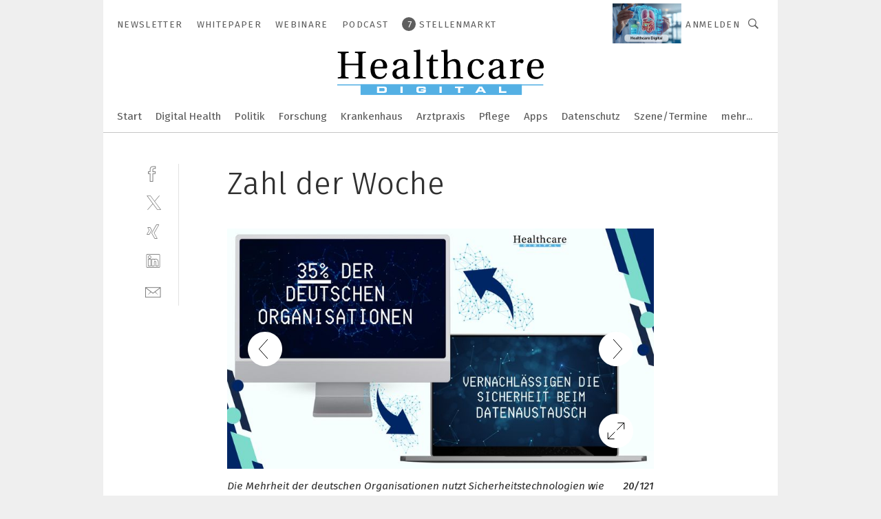

--- FILE ---
content_type: text/html; charset=UTF-8
request_url: https://www.healthcare-digital.de/zahl-der-woche-gal-9455/?p=20
body_size: 44984
content:
<!DOCTYPE html><html lang="de">
<head>
			<meta http-equiv="X-UA-Compatible" content="IE=edge">
	<meta http-equiv="Content-Type" content="text/html; charset=UTF-8">
<meta name="charset" content="utf-8">
<meta name="language" content="de">
<meta name="robots" content="INDEX,FOLLOW,NOODP">
<meta property="description" content="Die Mehrheit der deutschen Organisationen nutzt Sicherheitstechnologien wie Firewalls und Passwortmanager, um Daten und Systeme abzusichern, das zeigt eine Umfrage unter 200 Behörden und Unternehmen aus verschiedenen Branchen. Dabei hapert es jedoch beim Datentransfer: Hier wird die Sicherheit der Informationen oftmals noch vernachlässigt, sowohl intern als auch über Unternehmensgrenzen hinweg. Insgesamt würden 26,4 Prozent der Nicht-Nutzer gerne ein solches System einführen, haben aber entweder keine Zeit, kein Budget oder keine Ressourcen dafür.">
<meta property="og:description" content="Die Mehrheit der deutschen Organisationen nutzt Sicherheitstechnologien wie Firewalls und Passwortmanager, um Daten und Systeme abzusichern, das zeigt eine Umfrage unter 200 Behörden und Unternehmen aus verschiedenen Branchen. Dabei hapert es jedoch beim Datentransfer: Hier wird die Sicherheit der Informationen oftmals noch vernachlässigt, sowohl intern als auch über Unternehmensgrenzen hinweg. Insgesamt würden 26,4 Prozent der Nicht-Nutzer gerne ein solches System einführen, haben aber entweder keine Zeit, kein Budget oder keine Ressourcen dafür.">
<meta property="og:title" content="Zahl der Woche">
<meta property="og:image" content="https://cdn1.vogel.de/3K241WS84tZyJgIJ8CmWVm5XEX4=/fit-in/300x300/filters:format(jpg):quality(80)/p7i.vogel.de/wcms/56/83/56839f0f89481fde7f504ca9dabd23e0/original.jpeg">
<meta property="og:image:width" content="300">
<meta property="og:image:height" content="300">
<meta name="theme-color" content="#ffffff">
<meta name="msapplication-TileColor" content="#ffffff">
<meta name="apple-mobile-web-app-title" content="Healthcare Digital">
<meta name="application-name" content="Healthcare Digital">
<meta name="facebook-domain-verification" content="i7uw2ba1h79bkldptxm6765je3oi8u">	<meta name="viewport" content="width=device-width,initial-scale=1.0">
	<meta name="robots" content="max-snippet:-1, max-image-preview:large, max-video-preview:-1">

<title>Zahl der Woche ||  Bild 20 / 121</title>
<link href="https://www.healthcare-digital.de/zahl-der-woche-gal-9455/?p=20" rel="canonical">
<link href="https://cdn2.vogel.de/applications/74/scss/basic.css?v=1.075" media="screen,print" rel="stylesheet" type="text/css">
	<link rel="preconnect" href="https://cdn1.vogel.de/" crossorigin>
	<link rel="dns-prefetch" href="https://cdn1.vogel.de">
	<link rel="preconnect" href="https://cdn2.vogel.de/" crossorigin>
	<link rel="dns-prefetch" href="https://cdn2.vogel.de">
	<link rel="preconnect" href="https://c.delivery.consentmanager.net">
	<link rel="preconnect" href="https://cdn.consentmanager.net">
	<link rel="apple-touch-icon" sizes="180x180" href="/apple-touch-icon.png">
	<link rel="icon" type="image/png" sizes="192x192" href="/web-app-manifest-192x192.png">
	<link rel="icon" type="image/png" sizes="512x512" href="/web-app-manifest-512x512.png">
	<link rel="icon" type="image/png" sizes="96x96" href="/favicon-96x96.png">
	<link rel="icon" type="image/svg+xml" href="/favicon.svg">
	<link rel="shortcut icon" type="image/x-icon" href="/favicon.ico">
	<link rel="icon" type="image/x-icon" href="/favicon.ico">
	<link rel="alternate" href="/rss/news.xml"
	      type="application/rss+xml" title="RSS-Feed News">
	<link rel="alternate" href="/atom/news.xml"
	      type="application/atom+xml" title="ATOM-Feed News">

<script  src="https://cdn2.vogel.de/js/bundle.js?v=1.3"></script>
<script >
    //<!--
    window.gdprAppliesGlobally=true;if(!("cmp_id" in window)||window.cmp_id<1){window.cmp_id=28861}if(!("cmp_cdid" in window)){window.cmp_cdid="dad7ce8852c7"}if(!("cmp_params" in window)){window.cmp_params="&usedesign=37945"}if(!("cmp_host" in window)){window.cmp_host="b.delivery.consentmanager.net"}if(!("cmp_cdn" in window)){window.cmp_cdn="cdn.consentmanager.net"}if(!("cmp_proto" in window)){window.cmp_proto="https:"}if(!("cmp_codesrc" in window)){window.cmp_codesrc="1"}window.cmp_getsupportedLangs=function(){var b=["DE","EN","FR","IT","NO","DA","FI","ES","PT","RO","BG","ET","EL","GA","HR","LV","LT","MT","NL","PL","SV","SK","SL","CS","HU","RU","SR","ZH","TR","UK","AR","BS"];if("cmp_customlanguages" in window){for(var a=0;a<window.cmp_customlanguages.length;a++){b.push(window.cmp_customlanguages[a].l.toUpperCase())}}return b};window.cmp_getRTLLangs=function(){var a=["AR"];if("cmp_customlanguages" in window){for(var b=0;b<window.cmp_customlanguages.length;b++){if("r" in window.cmp_customlanguages[b]&&window.cmp_customlanguages[b].r){a.push(window.cmp_customlanguages[b].l)}}}return a};window.cmp_getlang=function(j){if(typeof(j)!="boolean"){j=true}if(j&&typeof(cmp_getlang.usedlang)=="string"&&cmp_getlang.usedlang!==""){return cmp_getlang.usedlang}var g=window.cmp_getsupportedLangs();var c=[];var f=location.hash;var e=location.search;var a="languages" in navigator?navigator.languages:[];if(f.indexOf("cmplang=")!=-1){c.push(f.substr(f.indexOf("cmplang=")+8,2).toUpperCase())}else{if(e.indexOf("cmplang=")!=-1){c.push(e.substr(e.indexOf("cmplang=")+8,2).toUpperCase())}else{if("cmp_setlang" in window&&window.cmp_setlang!=""){c.push(window.cmp_setlang.toUpperCase())}else{if(a.length>0){for(var d=0;d<a.length;d++){c.push(a[d])}}}}}if("language" in navigator){c.push(navigator.language)}if("userLanguage" in navigator){c.push(navigator.userLanguage)}var h="";for(var d=0;d<c.length;d++){var b=c[d].toUpperCase();if(g.indexOf(b)!=-1){h=b;break}if(b.indexOf("-")!=-1){b=b.substr(0,2)}if(g.indexOf(b)!=-1){h=b;break}}if(h==""&&typeof(cmp_getlang.defaultlang)=="string"&&cmp_getlang.defaultlang!==""){return cmp_getlang.defaultlang}else{if(h==""){h="EN"}}h=h.toUpperCase();return h};(function(){var n=document;var p=n.getElementsByTagName;var q=window;var f="";var b="_en";if("cmp_getlang" in q){f=q.cmp_getlang().toLowerCase();if("cmp_customlanguages" in q){for(var h=0;h<q.cmp_customlanguages.length;h++){if(q.cmp_customlanguages[h].l.toUpperCase()==f.toUpperCase()){f="en";break}}}b="_"+f}function g(i,e){var t="";i+="=";var s=i.length;var d=location;if(d.hash.indexOf(i)!=-1){t=d.hash.substr(d.hash.indexOf(i)+s,9999)}else{if(d.search.indexOf(i)!=-1){t=d.search.substr(d.search.indexOf(i)+s,9999)}else{return e}}if(t.indexOf("&")!=-1){t=t.substr(0,t.indexOf("&"))}return t}var j=("cmp_proto" in q)?q.cmp_proto:"https:";if(j!="http:"&&j!="https:"){j="https:"}var k=("cmp_ref" in q)?q.cmp_ref:location.href;var r=n.createElement("script");r.setAttribute("data-cmp-ab","1");var c=g("cmpdesign","");var a=g("cmpregulationkey","");var o=g("cmpatt","");r.src=j+"//"+q.cmp_host+"/delivery/cmp.php?"+("cmp_id" in q&&q.cmp_id>0?"id="+q.cmp_id:"")+("cmp_cdid" in q?"cdid="+q.cmp_cdid:"")+"&h="+encodeURIComponent(k)+(c!=""?"&cmpdesign="+encodeURIComponent(c):"")+(a!=""?"&cmpregulationkey="+encodeURIComponent(a):"")+(o!=""?"&cmpatt="+encodeURIComponent(o):"")+("cmp_params" in q?"&"+q.cmp_params:"")+(n.cookie.length>0?"&__cmpfcc=1":"")+"&l="+f.toLowerCase()+"&o="+(new Date()).getTime();r.type="text/javascript";r.async=true;if(n.currentScript&&n.currentScript.parentElement){n.currentScript.parentElement.appendChild(r)}else{if(n.body){n.body.appendChild(r)}else{var m=p("body");if(m.length==0){m=p("div")}if(m.length==0){m=p("span")}if(m.length==0){m=p("ins")}if(m.length==0){m=p("script")}if(m.length==0){m=p("head")}if(m.length>0){m[0].appendChild(r)}}}var r=n.createElement("script");r.src=j+"//"+q.cmp_cdn+"/delivery/js/cmp"+b+".min.js";r.type="text/javascript";r.setAttribute("data-cmp-ab","1");r.async=true;if(n.currentScript&&n.currentScript.parentElement){n.currentScript.parentElement.appendChild(r)}else{if(n.body){n.body.appendChild(r)}else{var m=p("body");if(m.length==0){m=p("div")}if(m.length==0){m=p("span")}if(m.length==0){m=p("ins")}if(m.length==0){m=p("script")}if(m.length==0){m=p("head")}if(m.length>0){m[0].appendChild(r)}}}})();window.cmp_addFrame=function(b){if(!window.frames[b]){if(document.body){var a=document.createElement("iframe");a.style.cssText="display:none";if("cmp_cdn" in window&&"cmp_ultrablocking" in window&&window.cmp_ultrablocking>0){a.src="//"+window.cmp_cdn+"/delivery/empty.html"}a.name=b;document.body.appendChild(a)}else{window.setTimeout(window.cmp_addFrame,10,b)}}};window.cmp_rc=function(h){var b=document.cookie;var f="";var d=0;while(b!=""&&d<100){d++;while(b.substr(0,1)==" "){b=b.substr(1,b.length)}var g=b.substring(0,b.indexOf("="));if(b.indexOf(";")!=-1){var c=b.substring(b.indexOf("=")+1,b.indexOf(";"))}else{var c=b.substr(b.indexOf("=")+1,b.length)}if(h==g){f=c}var e=b.indexOf(";")+1;if(e==0){e=b.length}b=b.substring(e,b.length)}return(f)};window.cmp_stub=function(){var a=arguments;__cmp.a=__cmp.a||[];if(!a.length){return __cmp.a}else{if(a[0]==="ping"){if(a[1]===2){a[2]({gdprApplies:gdprAppliesGlobally,cmpLoaded:false,cmpStatus:"stub",displayStatus:"hidden",apiVersion:"2.0",cmpId:31},true)}else{a[2](false,true)}}else{if(a[0]==="getUSPData"){a[2]({version:1,uspString:window.cmp_rc("")},true)}else{if(a[0]==="getTCData"){__cmp.a.push([].slice.apply(a))}else{if(a[0]==="addEventListener"||a[0]==="removeEventListener"){__cmp.a.push([].slice.apply(a))}else{if(a.length==4&&a[3]===false){a[2]({},false)}else{__cmp.a.push([].slice.apply(a))}}}}}}};window.cmp_gppstub=function(){var a=arguments;__gpp.q=__gpp.q||[];if(!a.length){return __gpp.q}var g=a[0];var f=a.length>1?a[1]:null;var e=a.length>2?a[2]:null;if(g==="ping"){return{gppVersion:"1.0",cmpStatus:"stub",cmpDisplayStatus:"hidden",apiSupport:[],currentAPI:"",cmpId:31}}else{if(g==="addEventListener"){__gpp.e=__gpp.e||[];if(!("lastId" in __gpp)){__gpp.lastId=0}__gpp.lastId++;var c=__gpp.lastId;__gpp.e.push({id:c,callback:f});return{eventName:"listenerRegistered",listenerId:c,data:true}}else{if(g==="removeEventListener"){var h=false;__gpp.e=__gpp.e||[];for(var d=0;d<__gpp.e.length;d++){if(__gpp.e[d].id==e){__gpp.e[d].splice(d,1);h=true;break}}return{eventName:"listenerRemoved",listenerId:e,data:h}}else{if(g==="hasSection"||g==="getSection"||g==="getField"||g==="getGPPString"){return null}else{__gpp.q.push([].slice.apply(a))}}}}};window.cmp_msghandler=function(d){var a=typeof d.data==="string";try{var c=a?JSON.parse(d.data):d.data}catch(f){var c=null}if(typeof(c)==="object"&&c!==null&&"__cmpCall" in c){var b=c.__cmpCall;window.__cmp(b.command,b.parameter,function(h,g){var e={__cmpReturn:{returnValue:h,success:g,callId:b.callId}};d.source.postMessage(a?JSON.stringify(e):e,"*")})}if(typeof(c)==="object"&&c!==null&&"__uspapiCall" in c){var b=c.__uspapiCall;window.__uspapi(b.command,b.version,function(h,g){var e={__uspapiReturn:{returnValue:h,success:g,callId:b.callId}};d.source.postMessage(a?JSON.stringify(e):e,"*")})}if(typeof(c)==="object"&&c!==null&&"__tcfapiCall" in c){var b=c.__tcfapiCall;window.__tcfapi(b.command,b.version,function(h,g){var e={__tcfapiReturn:{returnValue:h,success:g,callId:b.callId}};d.source.postMessage(a?JSON.stringify(e):e,"*")},b.parameter)}if(typeof(c)==="object"&&c!==null&&"__gppCall" in c){var b=c.__gppCall;window.__gpp(b.command,function(h,g){var e={__gppReturn:{returnValue:h,success:g,callId:b.callId}};d.source.postMessage(a?JSON.stringify(e):e,"*")},b.parameter,"version" in b?b.version:1)}};window.cmp_setStub=function(a){if(!(a in window)||(typeof(window[a])!=="function"&&typeof(window[a])!=="object"&&(typeof(window[a])==="undefined"||window[a]!==null))){window[a]=window.cmp_stub;window[a].msgHandler=window.cmp_msghandler;window.addEventListener("message",window.cmp_msghandler,false)}};window.cmp_setGppStub=function(a){if(!(a in window)||(typeof(window[a])!=="function"&&typeof(window[a])!=="object"&&(typeof(window[a])==="undefined"||window[a]!==null))){window[a]=window.cmp_gppstub;window[a].msgHandler=window.cmp_msghandler;window.addEventListener("message",window.cmp_msghandler,false)}};window.cmp_addFrame("__cmpLocator");if(!("cmp_disableusp" in window)||!window.cmp_disableusp){window.cmp_addFrame("__uspapiLocator")}if(!("cmp_disabletcf" in window)||!window.cmp_disabletcf){window.cmp_addFrame("__tcfapiLocator")}if(!("cmp_disablegpp" in window)||!window.cmp_disablegpp){window.cmp_addFrame("__gppLocator")}window.cmp_setStub("__cmp");if(!("cmp_disabletcf" in window)||!window.cmp_disabletcf){window.cmp_setStub("__tcfapi")}if(!("cmp_disableusp" in window)||!window.cmp_disableusp){window.cmp_setStub("__uspapi")}if(!("cmp_disablegpp" in window)||!window.cmp_disablegpp){window.cmp_setGppStub("__gpp")};
    //-->
</script>
<script >
    //<!--
    
				window.cmp_block_inline = true;
				window.cmp_block_unkown = false;
				window.cmp_block_sync = false;
				window.cmp_block_img = false;
				window.cmp_block_samedomain = false;
				window.cmp_setlang = "DE";
			
    //-->
</script>
<script  src="https://cdn2.vogel.de/js/vendors/touchswipe/jquery.touchswipe.min.js"></script>
<script type="text/plain" data-cmp-vendor="c5035" class="cmplazyload" data-cmp-block="contentpass">
    //<!--
    
                             
                     function isFirefox() {
                            return navigator.userAgent.toLowerCase().indexOf("firefox") >= 0;
                            }
                         $(document).ready(function () {
                         console.log(isFirefox());
                        var is_adblocker = false;
                        // keine Recht für Google
                        if (typeof adsBlocked == "undefined") {
                            function adsBlocked(callback) {
                                if (typeof __tcfapi != "undefined") {
                                    __tcfapi("addEventListener", 2, function (tcData, success) {
                                        var x = __tcfapi("getCMPData");
                                        if (
                                            "purposeConsents" in x &&
                                            "1" in x.purposeConsents && x.purposeConsents["1"] &&
                                            "vendorConsents" in x && "755" in x.vendorConsents && x.vendorConsents["755"]
                                        ) {
                                            if(isFirefox()){
                                            
                                                $req = fetch(new Request("https://pagead2.googlesyndication.com",{method:"HEAD",mode:"no-cors"}));
                                                $req.then(function (response) {
                                                    return response;
                                                }).then(function (response) {
                                                    callback(false);
                                                }).catch(function (exception) {
                                                    callback(true);
                                                });
                                            }
                                            else{
                                                var ADS_URL = "https://pagead2.googlesyndication.com/pagead/js/adsbygoogle.js";
                                                var xhr = new XMLHttpRequest();
                                                xhr.onreadystatechange = function () {
                                                    if (xhr.readyState == XMLHttpRequest.DONE) {
                                                        callback(xhr.status === 0 || xhr.responseURL !== ADS_URL);
                                                    }
                                                };
                                                xhr.open("HEAD", ADS_URL, true);
                                                xhr.send(null);
                                            }
                                           
                                            
                        
                                        } else {
                                            callback(true);
                                        }
                                    });
                                } else {
                                    callback(true);
                                }
                            }
                        }
                        // AdsBlocked - Funktion wird erst später geladen und auch nicht mit Contentpass!!!!
                        adsBlocked(function (blocked) {
                            is_adblocker = !!blocked ;
                            console.log(is_adblocker?"Ads blocked":"Ads not Blocked");
                            if (typeof __tcfapi != "undefined") {
                                __tcfapi("addEventListener", 2, function (tcData, success) {
                                    var cmpdata = __tcfapi("getCMPData");
                                    // Wenn keine Zustimmung für GoogleAds vorhanden ist
                                    if ((!success ||
                                            is_adblocker ||
                                            !("vendorConsents" in cmpdata) ||
                                            !("755" in cmpdata.vendorConsents) ||
                                            !(cmpdata.vendorConsents["755"])) && 
                                            (tcData.eventStatus === "tcloaded" || tcData.eventStatus === "useractioncomplete")
                                        ) {
                                        $.get("/wb/1/", function (OBJ_response) {
                                            if (OBJ_response.content) {
                                                var OBJ_element = document.createElement("div");
                                                $(OBJ_element).append(OBJ_response.content);
                                                $("body").prepend(OBJ_element.firstChild);
                                            }
                                        });
                                        $.get("/wb/2/", function (OBJ_response) {
                                            if (OBJ_response.content) {
                                                var OBJ_element_ref = document.getElementById("advertisement_06");
                                                var OBJ_element = document.createElement("div");
                                                $(OBJ_element).append(OBJ_response.content);
                                                OBJ_element_ref.append(OBJ_element.firstChild);
                                            }
                                        });
                                        $.get("/wb/3/", function (OBJ_response) {
                                            if (OBJ_response.content) {
                                                var OBJ_element_ref = document.getElementById("advertisement_04");
                                                var OBJ_element = document.createElement("div");
                                                $(OBJ_element).append(OBJ_response.content);
                                                OBJ_element_ref.append(OBJ_element.firstChild);
                                            }
                                        });
                                    }
                                    __tcfapi("removeEventListener", 2, function (success) {}, tcData.listenerId);
                                });
                            }
                        });
                        });
    //-->
</script>
	<!--[if lt IE 9]>
	<script>document.createElement("video");
	document.createElement("header");
	document.createElement("section");
	document.createElement("article");
	document.createElement("footer");</script>
	<![endif]-->

    <!-- truffle.one blockiert bis zum Consent -->
    <script type="text/plain" class="cmplazyload" data-cmp-vendor="c58464">
        var jss = document.getElementsByTagName("script");
        for (var j = jss.length; j >= 0; j--) {
            if (jss[j]) {
                if (jss[j].getAttribute("src") && jss[j].getAttribute("src").indexOf("api.truffle.one/static/getWebData.js") != -1) {
                    jss[j].parentNode.removeChild(jss[j]);
                }
            }
        }
        var t1_params = t1_params || [];
        t1_params.push(["118", "118"]);
        var t = document["createElement"]("script"), i;
        t["type"] = "text/javascript";
        t["src"] = window["location"]["href"]["split"]("/")[0] + "//api.truffle.one/static/getWebData.js";
        i = document["getElementsByTagName"]("script")[0];
        i["parentNode"]["insertBefore"](t, i);
    </script>
	
    <script class="cmplazyload" data-cmp-block="contentpass" data-cmp-vendor="755"
            data-cmp-src="https://securepubads.g.doubleclick.net/tag/js/gpt.js" type="text/plain"></script>

    <script type="text/plain" class="cmplazyload" data-cmp-vendor="755" data-cmp-block="contentpass">
        var googletag = googletag || {};
        googletag.cmd = googletag.cmd || [];
    </script>

            <!-- This nees to be 'text/plain' otherwise banners wont work -->
	    <!-- GPT -->
	    <script type="text/plain" class="cmplazyload" data-cmp-vendor="755" data-cmp-block="contentpass">

		    try
		    {
			    // Array anlegen fuer spaetere Speicherung
			    var ARR_unknown_slots = [];

			    googletag.cmd.push(function ()
			    {

				    // Client
				    var STR_client = "/2686/hcc.vogel.de/gallery";

                    // Groessen
                    var ARR_sizes = [{"type":"slot","size":[[960,252],[980,90],[728,90],[468,60],[1,1]],"mappings":[[[0,0],[1,1]],[[1025,0],[[960,252],[728,90],[468,60],[1,1]]],[[1300,0],[[960,252],[980,90],[728,90],[468,60],[1,1]]]],"id":"advertisement_01"},{"type":"slot","size":[[420,600],[300,600],[160,600],[1,1]],"mappings":[[[0,0],[1,1]],[[1025,0],[[420,600],[300,600],[160,600],[1,1]]]],"id":"advertisement_02"},{"type":"slot","size":[[161,600],[121,600],[1,1]],"mappings":[[[0,0],[1,1]],[[1025,0],[[161,600],[121,600],[1,1]]]],"id":"advertisement_03"},{"type":"slot","size":[[1180,250],[960,250],[728,91],[301,630],[301,330],[301,280],[301,180]],"mappings":[[[0,0],[[301,180],[301,280],[1,1]]],[[1025,0],[[960,250],[728,91],[1,1]]],[[1541,0],[[1180,250],[960,250],[728,91],[1,1]]]],"id":"advertisement_04"},{"type":"slot","size":[[300,631],[300,630],[300,331],[300,330],[300,281],[300,280],[1,1]],"mappings":[[[0,0],[[300,631],[300,630],[300,331],[300,330],[300,281],[300,280],[1,1]]]],"id":"advertisement_06"}];

                    // Groessen durchlaufen
                    for (var INT_i = 0; INT_i < ARR_sizes.length; INT_i++) {

                        // Mapping vorhanden
                        if (ARR_sizes[INT_i].mappings) {

                            // Mappings durchlaufen
                            var OBJ_size_mapping = googletag.sizeMapping();
                            for (var INT_j = 0; INT_j < ARR_sizes[INT_i].mappings.length; INT_j++) {
                                OBJ_size_mapping.addSize(ARR_sizes[INT_i].mappings[INT_j][0], ARR_sizes[INT_i].mappings[INT_j][1]);
                            } // end for

                        } // end if

                        // Typen
                        switch (ARR_sizes[INT_i].type) {

                            // Slot:
                            case "slot":
                                googletag
                                    .defineSlot(STR_client, ARR_sizes[INT_i].size, ARR_sizes[INT_i].id)
                                    .defineSizeMapping(OBJ_size_mapping.build())
                                    .setCollapseEmptyDiv(true, true)
                                    .addService(googletag.pubads());
                                console.debug("Ad Slot " + ARR_sizes[INT_i].id + " created " );
                                break;
                                
                            //Fluid
                            case "fluid":
                                googletag
                                    .defineSlot(ARR_sizes[INT_i].path, ARR_sizes[INT_i].size, ARR_sizes[INT_i].id)
                                    .setCollapseEmptyDiv(true, true)
                                    .addService(googletag.pubads());
                                console.debug("Ad Slot " + ARR_sizes[INT_i].id + " created ");
                                break;

                            default:
	                            console.debug("Ad Slot unknown");

                        } // end switch

                    } // end for
console.debug("hier beginnt targeting 'wallpaper'");
	                // Banner aktivieren
	                googletag.pubads().setTargeting("kw", 'wallpaper');
console.debug("hier targeting ende 'wallpaper'");
console.debug("slotRequested anfang");
	                googletag.pubads().addEventListener("slotRequested", function (event)
	                {
		                // Nachricht in Konsole
		                console.debug("Ad Slot " + event.slot.getSlotElementId() + " requested");
	                });

                    googletag.pubads().addEventListener("slotResponseReceived", function (event) {
                        // Nachricht in Konsole
                        console.debug("Ad Slot " + event.slot.getSlotElementId() + " response received");
                    });
                    googletag.pubads().addEventListener("slotRenderEnded", function (event) {

                        try {

                            // Creative geladen
                            if (
                                //typeof event.creativeId !== "undefined" && event.creativeId !== null &&
                                typeof event.slot !== "undefined"
                            ) {

                                // Slot nicht leer
                                if (!event.isEmpty) {

                                    // Nachricht in Konsole
                                    console.debug("Ad Slot " + event.slot.getSlotElementId() + " rendered");
                                    
                                    // Slot als jQuery Objekt speichern
                                    var OBJ_slot = $("div#" + event.slot.getSlotElementId());

                                    // Slot einblenden (falls ausgeblendet)
                                    OBJ_slot.show();
                                    
                                    // Eigene Slots durchlaufen (keine Manipulation von z.B. BusinessAd)
                                    var BOO_found = false;

                                    for (var INT_i = 0; INT_i < ARR_sizes.length; INT_i++) {

                                        // Slot bekannt
                                        if (event.slot.getSlotElementId() === ARR_sizes[INT_i].id) {

                                            // Element gefunden
                                            BOO_found = true;
                                         
                                            // iFrame
                                            var OBJ_iframe = OBJ_slot.find("iframe");


                                            // Kein iFrame, aber Tracking-Pixel
                                            if (
                                                OBJ_slot.find("ins>ins").length > 0 &&
                                                OBJ_slot.find("ins>ins").height() === 1
                                            ) {

                                                // Slot ausblenden
                                                OBJ_slot.hide();

                                                // Nachricht in Konsole
                                                console.debug("Ad Slot " + event.slot.getSlotElementId() +
                                                    " hidden (ins)");

                                            }
                                            // iFrame vorhanden
                                            else if (OBJ_iframe.length > 0) {
                                                // iFrame
                                                var OBJ_iframe_content = OBJ_iframe.contents();

                                                // Tracking-Pixel nicht vorhanden
                                                if (
                                                    (
                                                        OBJ_iframe_content.find("body>img").length === 0 ||
                                                        OBJ_iframe_content.find("body>img").height() > 1
                                                    ) &&
                                                    (
                                                        OBJ_iframe_content.find("body>div>img").length ===
                                                        0 ||
                                                        OBJ_iframe_content.find("body>div>img").height() >
                                                        1
                                                    ) &&
                                                    OBJ_iframe_content.find("body>div>amp-pixel").length ===
                                                    0 &&
                                                    OBJ_iframe_content.find("body>amp-pixel").length === 0
                                                ) {
                                                    let native_ad = OBJ_iframe_content.find(".native-ad").length;
                                                    
                                                    // Background transparent im iFrame
                                                    OBJ_iframe_content.find("head").append('<style type="text/css">body{background: transparent !important;}</style>');

                                                    if(native_ad == 1){

                                                        // Stylesheet ebenfalls in iFrame kopieren
                                                        var STR_stylesheet = "https://cdn2.vogel.de/applications/74/scss/native-ads.css?v=0.19";
                                                        OBJ_iframe_content.find("head").append($("<link/>", {
                                                            rel: "stylesheet",
                                                            href: STR_stylesheet,
                                                            type: "text/css"
                                                        }));
                                                         // CSS-Klasse der Buchung nach aussen uebertragen (nur div)
                                                        OBJ_slot.find("div:first").addClass(
                                                            OBJ_iframe_content.find(".native-ad").attr("class")
                                                        );
                                                        // Klasse in Iframe löschen
                                                        OBJ_iframe_content.find(".native-ad").attr("class","");
    
                                                        OBJ_slot.find("div:first").addClass(
                                                        OBJ_iframe_content.find("body>div>article:not(#whitespace_click)").attr("class")
                                                        );

                                                        OBJ_slot.find("div:first").addClass(
                                                        OBJ_iframe_content.find("body>article:not(#whitespace_click)").attr("class")
                                                        );
                                                    OBJ_iframe_content.find("body>div>article:not(#whitespace_click)").attr("class", "");
                                                    OBJ_iframe_content.find("body>article:not(#whitespace_click)").attr("class", "");
    
                                                        // Nachricht in Konsole
                                                        console.debug("Ad Slot " + event.slot.getSlotElementId() +
                                                            " manipulated: native-ad");

                                                    }else{
                                                    let infClasses = ".lb728, .fs468, .sky, .ca300, .hs2, .sky_hs2, .hs1_160, .hs1_120, .sky_hs1,.sky_hs2, .billboard,.sky_bg980_r,.bb399, .sky, .sky_left, .billboard_inText,.sky_second_160,.sky_second_161,.sky_fixed,.bg_lb, .wall_lb";
                                                    // CSS-Klasse der Buchung nach aussen uebertragen (nur div)
                                                    OBJ_slot.find("div:first").addClass(
                                                        OBJ_iframe_content.find(infClasses).attr("class")
                                                    );
                                                    // Nach Außen übertragene Klasse entfernen
                                                    OBJ_iframe_content.find(infClasses).attr("class", "");
                                               
                                                    // Style und whitespace_click muss mit raus fuer brandgate
                                                    OBJ_iframe_content.find("body>style:first").clone().insertBefore(OBJ_slot.find("div:first"));
                                                    OBJ_iframe_content.find("div#whitespace_click").css('height', '100%');
                                                    OBJ_iframe_content.find("div#whitespace_click").insertBefore(OBJ_slot.find("div:first"));


                                                    // Nachricht in Konsole
                                                    console.debug("Ad Slot " + event.slot.getSlotElementId() +
                                                        " manipulated no native-ad");
                                                    }
                                                    
                                                    
                                                } else {

                                                    // Slot ausblenden
                                                    OBJ_iframe.hide();

                                                    // Nachricht in Konsole
                                                    console.debug("Ad Slot " + event.slot.getSlotElementId() +
                                                        " hidden (iframe img/amp-pixel)");

                                                } // end if

                                            }
                                            // Kein iFrame, aber Tracking-Pixel
                                            else if (OBJ_slot.find("img").height() === 1) {

                                                // Slot ausblenden
                                                OBJ_slot.hide();

                                                // Nachricht in Konsole
                                                console.debug("Ad Slot " + event.slot.getSlotElementId() +
                                                    " hidden (img)");

                                            } // end if

                                        } // end if

                                    } // end for

                                    // Slot nicht gefunden
                                    if (!BOO_found) {

                                        // Slot merken, ausblenden und Nachrichten in Konsole
                                        var STR_ba_id = event.slot.getSlotElementId();

                                        setTimeout(function () {
                                            var OBJ_ba = $("#" + STR_ba_id);
                                            if (
                                                OBJ_ba.is(":visible") === false ||
                                                OBJ_ba.is(":hidden") === true
                                            ) {
                                                ARR_unknown_slots.push(STR_ba_id);
                                                console.debug("Ad Slot " + STR_ba_id + " unknown empty");
                                            } else {
                                                console.debug("Ad Slot " + STR_ba_id + " unkown");
                                            }
                                        }, 500);

                                    } // end if

                                } else {
                                    // Entfernen von nicht gerenderten Werbeanzeigen, damit Darstellung in Zweierelement passt
									let adElement = document.getElementById(event.slot.getSlotElementId());
									
									if (adElement && adElement.parentNode) {
									    let parentNodeOfAdDiv = adElement.parentNode;
									
									    if (
									        parentNodeOfAdDiv.tagName === "SECTION" &&
									        parentNodeOfAdDiv.getAttribute("data-section-id") &&
									        parentNodeOfAdDiv.getAttribute("data-section-id").includes("section_advertisement")
									    ) {
									        parentNodeOfAdDiv.remove();
									    }
									}
                                } // end if

                            } // end if

                        } catch (OBJ_err) {
                            console.debug(OBJ_err);
                        }

                    });
                    
                     							console.debug("ABA_CLIENT_ENABLED is true");
                            if (typeof t1_aba === "function") {
                                try {
                                    // Versuche, t1_aba aufzurufen
                                    t1_aba(googletag, function(updatedGoogletag) {
                                        // enableSingleRequest und enableServices aufrufen, nachdem die Anfrage abgeschlossen ist
                                        updatedGoogletag.pubads().enableSingleRequest();
                                        updatedGoogletag.enableServices();
                                        console.log("T1: GPT enabled after ABA targeting.");
                                        console.debug("Slots created");
                                        googletag = updatedGoogletag;
                                        initDisplay();
                                    });
                                } catch (error) {
                                    // Fallback im Fehlerfall des t1_aba-Aufrufs
                                    console.log("T1: Error calling t1_aba: ", error);
                                    googletag.pubads().enableSingleRequest();
                                    googletag.enableServices();
                                    console.debug("Slots created");
                                    initDisplay();
                                }
                            } else {
                                // Wenn t1_aba nicht definiert ist, enableServices direkt aufrufen
                                console.log("T1: t1_aba not defined");
                                googletag.pubads().enableSingleRequest();
                                googletag.enableServices();
                                console.debug("Slots created");
                                initDisplay();
                            }
                        
           
                  
                    });
        
                    } catch (OBJ_err) {
                        // Nix
                        console.warn("Ad Error - define /2686/hcc.vogel.de/gallery");
            } // end try
        </script>
                <script type="text/plain" class="cmplazyload" data-cmp-vendor="755" data-cmp-block="contentpass">
            function displaydfp() {
                try {
                    googletag.cmd.push(
                        function () {
                            let d = [];
                            window.googletag.pubads().getSlots().forEach(function(element){
                                if ($("#" + element.getSlotId().getDomId()).length === 0) {
                                    d.push(element.getSlotId().getDomId());
                                } else {
                                    googletag.display(element.getSlotId().getDomId());
                                }
                            });
                            console.debug("all Slots displayed");
                            console.debug({"not used Slots": d});
                        });
                } catch (e) {
                    console.debug(e);
                }
            }
            
            function initDisplay(){
                  if (document.readyState === 'loading') {
                    document.addEventListener('DOMContentLoaded', displaydfp);
                } else {
                    displaydfp();
                }
            }

        </script>
    	<!-- No BusinessAd: Data missing -->
		<!-- GTM Vars -->
	<script>
		var dataLayer = [
			{
				"environment": "production", // Umgebung
				"id": "74", // App-ID
                                				"content_type": "galerie",
                                                				"logged_in": false, // User is logged in
				"accessToPaid": false, // Access paid
								"dimension1": "hcc:galerie:9455 zahl-der-woche--bild-20-121", // Shortcut:Type:ID
												"dimension4": "9455", // Content-ID
				"dimension7": "/zahl-der-woche-gal-9455/?p=20", // URL
																
			}
		];
	</script>
</head>
<body data-infinity-id="default" data-infinity-type="layout">
<!-- No Bookmark-layer -->    <!-- GTM Code -->
    <noscript>
        <iframe src="https://www.googletagmanager.com/ns.html?id=GTM-WD2PKJV"
                height="0" width="0" style="display:none;visibility:hidden"></iframe>
    </noscript>
    <!-- Automatisches Blockieren vom CMP vermeiden -->
    <script type="text/plain" class="cmplazyload" data-cmp-vendor="s905"  data-cmp-block="contentpass" >(function (w, d, s, l, i)
		{
			w[l] = w[l] || [];
			w[l].push({
				'gtm.start':
					new Date().getTime(), event: 'gtm.js'
			});
			var f = d.getElementsByTagName(s)[0],
				j = d.createElement(s), dl = l != 'dataLayer' ? '&l=' + l : '';
			j.async = true;
			j.src =
				'https://www.googletagmanager.com/gtm.js?id=' + i + dl;
			f.parentNode.insertBefore(j, f);
		})(window, document, 'script', 'dataLayer', 'GTM-WD2PKJV');
	</script>
	<!-- GA Code: no config found -->

<!-- No Jentis --><!-- No Jentis Datalayer -->		<div id="advertisement_01" class="cmplazyload gpt inf-leaderboard" data-cmp-vendor="755"
         data-ad-id="advertisement_01" data-infinity-type="ad" data-infinity-id="v1/advertisement_01">
	</div>
    		<div id="advertisement_02" class="cmplazyload gpt " data-cmp-vendor="755"
         data-ad-id="advertisement_02" data-infinity-type="ad" data-infinity-id="v1/advertisement_02">
	</div>
	    	<div id="advertisement_03" class="cmplazyload gpt " data-cmp-vendor="755"
         data-ad-id="advertisement_03" data-infinity-type="ad" data-infinity-id="v1/advertisement_03">
	</div>
    		<div id="advertisement_11" class="cmplazyload gpt " data-cmp-vendor="755"
         data-ad-id="advertisement_11" data-infinity-type="ad" data-infinity-id="v1/advertisement_11">
	</div>
		<div id="advertisement_12" class="cmplazyload gpt " data-cmp-vendor="755"
         data-ad-id="advertisement_12" data-infinity-type="ad" data-infinity-id="v1/advertisement_12">
	</div>
<div class="inf-website">
	<div id="mainwrapper" class="inf-wrapper">
		<section class="inf-mainheader" data-hj-ignore-attributes>
	<div class="inf-mainheader__wrapper">
		<div class="inf-icon inf-icon--menu inf-mainheader__menu-icon"></div>
		
				
<ul class="inf-servicenav">
    	<a class="inf-btn inf-btn--small inf-btn--info inf-servicenav__btn" title=""
	   href="" style="display: none"></a>
    			<li class="inf-servicenav__item ">
				<a class=" inf-servicenav__link inf-flex inf-flex--a-center" title="Newsletter&#x20;&#x7C;&#x20;Healthcare&#x20;Computing" rel="noopener"
                   href="&#x2F;newsletter&#x2F;anmeldungen&#x2F;" target="_self" id="menu-page_5fd0df4e5d559">

                    					<span class="inf-servicenav__item-name">
                    Newsletter                    </span>
                    				</a>
			</li>
        			<li class="inf-servicenav__item ">
				<a class=" inf-servicenav__link inf-flex inf-flex--a-center" title="Whitepaper&#x20;&#x7C;&#x20;Healthcare&#x20;Digital" rel="noopener"
                   href="&#x2F;whitepaper&#x2F;" target="_self" id="menu-page_5cdd724f0fb31">

                    					<span class="inf-servicenav__item-name">
                    Whitepaper                    </span>
                    				</a>
			</li>
        			<li class="inf-servicenav__item ">
				<a class=" inf-servicenav__link inf-flex inf-flex--a-center" title="Webinare&#x20;&#x7C;&#x20;Healthcare&#x20;Computing" rel="noopener"
                   href="&#x2F;webinare&#x2F;" target="_self" id="menu-page_5cdd721a994fb">

                    					<span class="inf-servicenav__item-name">
                    Webinare                    </span>
                    				</a>
			</li>
        			<li class="inf-servicenav__item ">
				<a class=" inf-servicenav__link inf-flex inf-flex--a-center" title="Podcast" rel="noopener"
                   href="&#x2F;podcast&#x2F;" target="_self" id="menu-page_63c54f0bdf423">

                    					<span class="inf-servicenav__item-name">
                    Podcast                    </span>
                    				</a>
			</li>
        			<li class="inf-servicenav__item ">
				<a class=" inf-servicenav__link inf-flex inf-flex--a-center" title="Stellenmarkt" rel="noopener, nofollow"
                   href="https&#x3A;&#x2F;&#x2F;www.it-jobuniverse.de&#x2F;" target="_blank" id="menu-page_620e6013c4d6a">

                    						<span class="inf-servicenav__notification-number">7</span>
                    					<span class="inf-servicenav__item-name">
                    Stellenmarkt                    </span>
                    				</a>
			</li>
        </ul>

		<div class="inf-mobile-menu">
			<img alt="Mobile-Menu" title="Mobile Menu" class="inf-mobile-menu__dropdown-arrow" src="https://cdn2.vogel.de/img/arrow_dropdown.svg">

			<form action="/suche/"
			      method="get"
			      class="inf-mobile-search">
				<label> <input type="text" placeholder="Suchbegriff eingeben"
				               class="inf-form-input-text inf-mobile-search__input" name="k"> </label>
				<button type="submit" id="search_submit_header-mobile" class="inf-icon inf-icon--search inf-mobile-search__button">
				</button>
			</form>
			
						<div class="inf-mobile-menu__cta-btn-wrapper">
								<a class="inf-btn inf-btn--info inf-full-width" title=""
				   href="" style="display: none"></a>
			</div>
			
						<ul class="inf-mobile-menu__content inf-mobile-menu__content--servicenav">
				<li class="inf-mobile-menu__item					"
			    id="page_5fd0df4e5d559-mobile">
				
								<a title="Newsletter&#x20;&#x7C;&#x20;Healthcare&#x20;Computing"
				   href="&#x2F;newsletter&#x2F;anmeldungen&#x2F;"
					target="_self" rel="noopener"                   class="inf-mobile-menu__link"
                   id="menu-page_5fd0df4e5d559-mobile">
					Newsletter				</a>
				
				
								
			</li>
					<li class="inf-mobile-menu__item					"
			    id="page_5cdd724f0fb31-mobile">
				
								<a title="Whitepaper&#x20;&#x7C;&#x20;Healthcare&#x20;Digital"
				   href="&#x2F;whitepaper&#x2F;"
					target="_self" rel="noopener"                   class="inf-mobile-menu__link"
                   id="menu-page_5cdd724f0fb31-mobile">
					Whitepaper				</a>
				
				
								
			</li>
					<li class="inf-mobile-menu__item					"
			    id="page_5cdd721a994fb-mobile">
				
								<a title="Webinare&#x20;&#x7C;&#x20;Healthcare&#x20;Computing"
				   href="&#x2F;webinare&#x2F;"
					target="_self" rel="noopener"                   class="inf-mobile-menu__link"
                   id="menu-page_5cdd721a994fb-mobile">
					Webinare				</a>
				
				
								
			</li>
					<li class="inf-mobile-menu__item					"
			    id="page_63c54f0bdf423-mobile">
				
								<a title="Podcast"
				   href="&#x2F;podcast&#x2F;"
					target="_self" rel="noopener"                   class="inf-mobile-menu__link"
                   id="menu-page_63c54f0bdf423-mobile">
					Podcast				</a>
				
				
								
			</li>
					<li class="inf-mobile-menu__item					"
			    id="page_620e6013c4d6a-mobile">
				
								<a title="Stellenmarkt"
				   href="https&#x3A;&#x2F;&#x2F;www.it-jobuniverse.de&#x2F;"
					target="_blank" rel="noopener"                   class="inf-mobile-menu__link"
                   id="menu-page_620e6013c4d6a-mobile">
					Stellenmarkt				</a>
				
				
								
			</li>
		</ul>
			
			<ul class="inf-mobile-menu__content">
				<li class="inf-mobile-menu__item					"
			    id="home-mobile">
				
								<a title="Healthcare&#x20;Digital"
				   href="&#x2F;"
					target="_self" rel="noopener"                   class="inf-mobile-menu__link"
                   id="menu-home-mobile">
									</a>
				
				
								
			</li>
					<li class="inf-mobile-menu__item					"
			    id="page_A715F3E0-BFB1-4AF9-92E96CE1CF69BA31-mobile">
				
								<a title="Digital&#x20;Health&#x20;&#x7C;&#x20;Healthcare&#x20;Computing"
				   href="&#x2F;digital_health&#x2F;"
					target="_self" rel="noopener"                   class="inf-mobile-menu__link"
                   id="menu-page_A715F3E0-BFB1-4AF9-92E96CE1CF69BA31-mobile">
					Digital Health				</a>
				
				
								
			</li>
					<li class="inf-mobile-menu__item inf-relative					"
			    id="page_D1E0E953-542B-47B8-9112C153C4AE51B9-mobile">
				
								<a title="Politik&#x20;&#x7C;&#x20;Healthcare&#x20;Digital"
				   href="&#x2F;politik&#x2F;"
					target="_self" rel="noopener"                   class="inf-mobile-menu__link&#x20;inf-mobile-menu__link--with-subnav"
                   id="menu-page_D1E0E953-542B-47B8-9112C153C4AE51B9-mobile">
					Politik				</a>
				
				
													
										<a href="#" class="inf-subnav__icon inf-toggle inf-icon--arrow-dropdown"></a>
					
										<ul class="inf-mobile-subnav">
	
				<li class="inf-mobile-subnav__item" id="page_6819bc51ab210-mobile">
								<a id="menu-page_6819bc51ab210-mobile" title="Digitale&#x20;Souver&#xE4;nit&#xE4;t" class="inf-mobile-subnav__link" href="&#x2F;politik&#x2F;digitale-souveraenitaet&#x2F;">Digitale Souveränität</a>			</li>
		
		
</ul>				
				
			</li>
					<li class="inf-mobile-menu__item					"
			    id="page_75428BED-47CD-41D2-B9D6D6A1C2722E8A-mobile">
				
								<a title="Forschung&#x20;&#x7C;&#x20;Healthcare&#x20;Digital"
				   href="&#x2F;forschung&#x2F;"
					target="_self" rel="noopener"                   class="inf-mobile-menu__link"
                   id="menu-page_75428BED-47CD-41D2-B9D6D6A1C2722E8A-mobile">
					Forschung				</a>
				
				
								
			</li>
					<li class="inf-mobile-menu__item					"
			    id="page_C1B26EC6-9D17-4945-A668128DC782F0C2-mobile">
				
								<a title="Krankenhaus&#x20;&#x7C;&#x20;Healthcare&#x20;Digital"
				   href="&#x2F;krankenhaus&#x2F;"
					target="_self" rel="noopener"                   class="inf-mobile-menu__link"
                   id="menu-page_C1B26EC6-9D17-4945-A668128DC782F0C2-mobile">
					Krankenhaus				</a>
				
				
								
			</li>
					<li class="inf-mobile-menu__item					"
			    id="page_B652A20D-EDA3-493D-BD4BC827124BD823-mobile">
				
								<a title="Arztpraxis&#x20;&#x7C;&#x20;Healthcare&#x20;Digital"
				   href="&#x2F;arztpraxis&#x2F;"
					target="_self" rel="noopener"                   class="inf-mobile-menu__link"
                   id="menu-page_B652A20D-EDA3-493D-BD4BC827124BD823-mobile">
					Arztpraxis				</a>
				
				
								
			</li>
					<li class="inf-mobile-menu__item					"
			    id="page_629a331198daf-mobile">
				
								<a title="Pflege&#x20;&#x7C;&#x20;Healthcare&#x20;Digital"
				   href="&#x2F;pflege&#x2F;"
					target="_self" rel="noopener"                   class="inf-mobile-menu__link"
                   id="menu-page_629a331198daf-mobile">
					Pflege				</a>
				
				
								
			</li>
					<li class="inf-mobile-menu__item					"
			    id="page_16A67B4B-EB7E-4D4D-8A1E87D03DB7FD18-mobile">
				
								<a title="Apps&#x20;&#x7C;&#x20;Healthcare&#x20;Digital"
				   href="&#x2F;apps&#x2F;"
					target="_self" rel="noopener"                   class="inf-mobile-menu__link"
                   id="menu-page_16A67B4B-EB7E-4D4D-8A1E87D03DB7FD18-mobile">
					Apps				</a>
				
				
								
			</li>
					<li class="inf-mobile-menu__item					"
			    id="page_5cdc1fa30b21e-mobile">
				
								<a title="Datenschutz&#x20;&#x7C;&#x20;Healthcare&#x20;Digital"
				   href="&#x2F;daten&#x2F;sicherheit&#x2F;"
					target="_self" rel="noopener"                   class="inf-mobile-menu__link"
                   id="menu-page_5cdc1fa30b21e-mobile">
					Datenschutz				</a>
				
				
								
			</li>
					<li class="inf-mobile-menu__item					"
			    id="page_silver_74_page_0-mobile">
				
								<a title="Szene&#x20;&#x7C;&#x20;Healthcare&#x20;Digital"
				   href="&#x2F;szene&#x2F;"
					target="_self" rel="noopener"                   class="inf-mobile-menu__link"
                   id="menu-page_silver_74_page_0-mobile">
					Szene/Termine				</a>
				
				
								
			</li>
					<li class="inf-mobile-menu__item					"
			    id="page_62544b0fde8e8-mobile">
				
								<a title="Apotheken&#x20;&#x7C;&#x20;Healthcare&#x20;Digital"
				   href="&#x2F;pharma-apotheke&#x2F;"
					target="_self" rel="noopener"                   class="inf-mobile-menu__link"
                   id="menu-page_62544b0fde8e8-mobile">
					Pharma/Apotheke				</a>
				
				
								
			</li>
					<li class="inf-mobile-menu__item					"
			    id="page_62544b982ea90-mobile">
				
								<a title="GKV&#x2F;PKV&#x20;&#x7C;&#x20;Healthcare&#x20;Digital"
				   href="&#x2F;gkv-pkv&#x2F;"
					target="_self" rel="noopener"                   class="inf-mobile-menu__link"
                   id="menu-page_62544b982ea90-mobile">
					GKV/PKV				</a>
				
				
								
			</li>
					<li class="inf-mobile-menu__item					"
			    id="page_5d1a2664ce239-mobile">
				
								<a title="Glossar"
				   href="&#x2F;glossar&#x2F;"
					target="_self" rel="noopener"                   class="inf-mobile-menu__link"
                   id="menu-page_5d1a2664ce239-mobile">
					Glossar				</a>
				
				
								
			</li>
					<li class="inf-mobile-menu__item inf-relative					"
			    id="page_5cdd71c48336b-mobile">
				
								<a title="Mediathek&#x20;&#x7C;&#x20;Healthcare&#x20;Digital"
				   href="&#x2F;mediathek&#x2F;"
					target="_self" rel="noopener"                   class="inf-mobile-menu__link&#x20;inf-mobile-menu__link--with-subnav"
                   id="menu-page_5cdd71c48336b-mobile">
					Mediathek				</a>
				
				
													
										<a href="#" class="inf-subnav__icon inf-toggle inf-icon--arrow-dropdown"></a>
					
										<ul class="inf-mobile-subnav">
	
				<li class="inf-mobile-subnav__item" id="page_5cdd735c25701-mobile">
								<a id="menu-page_5cdd735c25701-mobile" title="Bildergalerien&#x20;&#x7C;&#x20;Healthcare&#x20;Computing" class="inf-mobile-subnav__link" href="&#x2F;mediathek&#x2F;bildergalerien&#x2F;">Bilder</a>			</li>
		
		
</ul>				
				
			</li>
					<li class="inf-mobile-menu__item					"
			    id="page_5cdd72ce4c17f-mobile">
				
								<a title="Anbieter&#xFC;bersicht&#x20;auf&#x20;Healthcare&#x20;Digital"
				   href="&#x2F;anbieter&#x2F;"
					target="_self" rel="noopener"                   class="inf-mobile-menu__link"
                   id="menu-page_5cdd72ce4c17f-mobile">
					Anbieter				</a>
				
				
								
			</li>
					<li class="inf-mobile-menu__item inf-relative					"
			    id="page_6112b3204c8e7-mobile">
				
								<a title="Specials"
				   href="&#x2F;specials&#x2F;"
					target="_self" rel="noopener"                   class="inf-mobile-menu__link&#x20;inf-mobile-menu__link--with-subnav"
                   id="menu-page_6112b3204c8e7-mobile">
					Specials				</a>
				
				
													
										<a href="#" class="inf-subnav__icon inf-toggle inf-icon--arrow-dropdown"></a>
					
										<ul class="inf-mobile-subnav">
	
				<li class="inf-mobile-subnav__item" id="page_687dba8b50137-mobile">
								<a id="menu-page_687dba8b50137-mobile" title="Healthcare&#x20;Digital&#x20;Sonderausgabe" class="inf-mobile-subnav__link" href="&#x2F;specials&#x2F;HealthcareDigital&#x2F;">Healthcare Digital Sonderausgabe</a>			</li>
		
		
</ul>				
				
			</li>
					<li class="inf-mobile-menu__item					"
			    id="page_5fd7b7d67a204-mobile">
				
								<a title="Akademie"
				   href="https&#x3A;&#x2F;&#x2F;www.vogelitakademie.de&#x2F;"
					target="_blank" rel="noopener"                   class="inf-mobile-menu__link"
                   id="menu-page_5fd7b7d67a204-mobile">
					Akademie				</a>
				
				
								
			</li>
		</ul>
		</div>

		<span class="inf-mobile-menu-mask"></span>
		<div class="inf-logo">
			<a class="inf-logo__link" href="/"> <img class="inf-logo__img-base" id="exit--header-logo" alt="Logo" src="https://cdn2.vogel.de/applications/74/img/logo.svg"> <img class="inf-logo__img-mini" alt="Logo" src="https://cdn2.vogel.de/applications/74/img/logo_mini.svg"> </a>
		</div>
		
		
<a class="inf-mainheader__wrapper-secondlogolink" href="/HealthcareDigital/" >

<img class="inf-mainheader__secondlogo" alt=„Healthcare Digital" style="max-width: 150px; padding-top: 5px;" src="https://p7i.vogel.de/wcms/68/7d/687dbe397ef94/teaser-hc.jpeg">

</a>
		
		<ul class="inf-mainnav">
				<li class="inf-mainnav__item" id="home">
				
								<a title="Healthcare&#x20;Digital"
				   href="&#x2F;"
					
				   target="_self"
				   
				   rel="noopener"
				   
                   class="&#x20;inf-mainnav__link"
                   id="menu-home">
									</a>
				
											</li>
					<li class="inf-mainnav__item inf-mainnav__item--with-flyout" id="page_A715F3E0-BFB1-4AF9-92E96CE1CF69BA31">
				
								<a title="Digital&#x20;Health&#x20;&#x7C;&#x20;Healthcare&#x20;Computing"
				   href="&#x2F;digital_health&#x2F;"
					
				   target="_self"
				   
				   rel="noopener"
				   
                   class="&#x20;inf-mainnav__link"
                   id="menu-page_A715F3E0-BFB1-4AF9-92E96CE1CF69BA31">
					Digital Health				</a>
				
													
										<div class="inf-subnav inf-flex inf-subnav--articles-only" style="display:none;">
						
																		
												<div class="inf-subnav__wrapper">
	<div class="inf-section-title inf-subnav__title">
        Aktuelle Beiträge aus <span>"Digital Health"</span>
	</div>
	<div class="inf-flex" data-infinity-type="partial" data-infinity-id="layout/partials/menu/head/items">
        				<div class="inf-teaser   inf-teaser--vertical"
				         data-content-id="c6cec17cd65adce7e983769315d5d841" data-infinity-type="partial"
				         data-infinity-id="layout/menu/head/items">
                    						<figure class="inf-teaser__figure inf-teaser__figure--vertical">
							<a href="/gematik-20-was-krankenkassen-fordern-a-c6cec17cd65adce7e983769315d5d841/">
								<picture class="inf-imgwrapper inf-imgwrapper--169">
									<source type="image/webp"
									        srcset="https://cdn1.vogel.de/0VjUeusBtkuCAtLQZ78GPli8Ebs=/288x162/filters:quality(1)/cdn4.vogel.de/infinity/white.jpg"
									        data-srcset="https://cdn1.vogel.de/8m6iO3R9sbaTzaLEiL2oG5fS6aw=/288x162/smart/filters:format(webp):quality(80)/p7i.vogel.de/wcms/b0/4e/b04e940bf472e6f7ceef7a4b0f96c06b/0129004892v2.jpeg 288w, https://cdn1.vogel.de/ZUM7mHi4m0tLiluzc-D4a1qd8uc=/576x324/smart/filters:format(webp):quality(80)/p7i.vogel.de/wcms/b0/4e/b04e940bf472e6f7ceef7a4b0f96c06b/0129004892v2.jpeg 576w">
									<source srcset="https://cdn1.vogel.de/0VjUeusBtkuCAtLQZ78GPli8Ebs=/288x162/filters:quality(1)/cdn4.vogel.de/infinity/white.jpg"
									        data-srcset="https://cdn1.vogel.de/ciRdfqU2fCxR_o7Qiwvkk2l6o7Y=/288x162/smart/filters:format(jpg):quality(80)/p7i.vogel.de/wcms/b0/4e/b04e940bf472e6f7ceef7a4b0f96c06b/0129004892v2.jpeg 288w, https://cdn1.vogel.de/9tuVkZQYOfX9WTPMKUh7af4uEeA=/576x324/smart/filters:format(jpg):quality(80)/p7i.vogel.de/wcms/b0/4e/b04e940bf472e6f7ceef7a4b0f96c06b/0129004892v2.jpeg 576w">
									<img data-src="https://cdn1.vogel.de/ciRdfqU2fCxR_o7Qiwvkk2l6o7Y=/288x162/smart/filters:format(jpg):quality(80)/p7i.vogel.de/wcms/b0/4e/b04e940bf472e6f7ceef7a4b0f96c06b/0129004892v2.jpeg"
									     src="https://cdn1.vogel.de/0VjUeusBtkuCAtLQZ78GPli8Ebs=/288x162/filters:quality(1)/cdn4.vogel.de/infinity/white.jpg"
									     class="inf-img lazyload"
									     alt="Für Weiterentwicklung der Gematik wünschen sich Krankenkassen klare Spielregeln. Wie diese aussehen, haben verschiedene Krankenkassen in einem Forderungspapier festgehalten. (Bild: Canva / KI-generiert)"
									     title="Für Weiterentwicklung der Gematik wünschen sich Krankenkassen klare Spielregeln. Wie diese aussehen, haben verschiedene Krankenkassen in einem Forderungspapier festgehalten. (Bild: Canva / KI-generiert)"
									/>
								</picture>
							</a>
						</figure>
                    					<header class="inf-teaser__header">
                        <!-- data-infinity-type="partial" data-infinity-id="content/flag/v1" -->


                        							<div class="inf-subhead-3 inf-text-hyphens inf-subnav__subhead">
                                                                    Digitale Transformation des Gesundheitswesen                                							</div>
                        						<div class="inf-headline-3 inf-subnav__headline">
							<a href="/gematik-20-was-krankenkassen-fordern-a-c6cec17cd65adce7e983769315d5d841/">
                                Gematik 2.0: Was Krankenkassen fordern							</a>
						</div>
					</header>
				</div>
                				<div class="inf-teaser   inf-teaser--vertical"
				         data-content-id="f67a8db071a58a418d1661128a89d526" data-infinity-type="partial"
				         data-infinity-id="layout/menu/head/items">
                    						<figure class="inf-teaser__figure inf-teaser__figure--vertical">
							<a href="/wo-medizintechnik-und-ki-aufeinandertreffen-a-f67a8db071a58a418d1661128a89d526/">
								<picture class="inf-imgwrapper inf-imgwrapper--169">
									<source type="image/webp"
									        srcset="https://cdn1.vogel.de/0VjUeusBtkuCAtLQZ78GPli8Ebs=/288x162/filters:quality(1)/cdn4.vogel.de/infinity/white.jpg"
									        data-srcset="https://cdn1.vogel.de/BUWw6hx0NvG0F0I0U9AUfbArQWs=/288x162/smart/filters:format(webp):quality(80)/p7i.vogel.de/wcms/8c/bd/8cbd195a5bf21600f4ad258e81037f28/0128929146v2.jpeg 288w, https://cdn1.vogel.de/M7HJaNlaOeiRHM5GlNFpyJMRaiM=/576x324/smart/filters:format(webp):quality(80)/p7i.vogel.de/wcms/8c/bd/8cbd195a5bf21600f4ad258e81037f28/0128929146v2.jpeg 576w">
									<source srcset="https://cdn1.vogel.de/0VjUeusBtkuCAtLQZ78GPli8Ebs=/288x162/filters:quality(1)/cdn4.vogel.de/infinity/white.jpg"
									        data-srcset="https://cdn1.vogel.de/53tXrculeFSAjsfyPDldDHCr8g4=/288x162/smart/filters:format(jpg):quality(80)/p7i.vogel.de/wcms/8c/bd/8cbd195a5bf21600f4ad258e81037f28/0128929146v2.jpeg 288w, https://cdn1.vogel.de/Ml9liZR-WuML61Wxk7v-ahcDh3U=/576x324/smart/filters:format(jpg):quality(80)/p7i.vogel.de/wcms/8c/bd/8cbd195a5bf21600f4ad258e81037f28/0128929146v2.jpeg 576w">
									<img data-src="https://cdn1.vogel.de/53tXrculeFSAjsfyPDldDHCr8g4=/288x162/smart/filters:format(jpg):quality(80)/p7i.vogel.de/wcms/8c/bd/8cbd195a5bf21600f4ad258e81037f28/0128929146v2.jpeg"
									     src="https://cdn1.vogel.de/0VjUeusBtkuCAtLQZ78GPli8Ebs=/288x162/filters:quality(1)/cdn4.vogel.de/infinity/white.jpg"
									     class="inf-img lazyload"
									     alt="Healthcare Hackathon Bayern: Vom 4. bis 6. Dezember 2025 wurde das Microsoft Deutschland Headquarter in München zum Zentrum für digitale Gesundheitsinnovationen. (Bild: Fotografie Lukas Barth )"
									     title="Healthcare Hackathon Bayern: Vom 4. bis 6. Dezember 2025 wurde das Microsoft Deutschland Headquarter in München zum Zentrum für digitale Gesundheitsinnovationen. (Bild: Fotografie Lukas Barth )"
									/>
								</picture>
							</a>
						</figure>
                    					<header class="inf-teaser__header">
                        <!-- data-infinity-type="partial" data-infinity-id="content/flag/v1" -->


                        							<div class="inf-subhead-3 inf-text-hyphens inf-subnav__subhead">
                                                                    Healthcare-Hackathons                                							</div>
                        						<div class="inf-headline-3 inf-subnav__headline">
							<a href="/wo-medizintechnik-und-ki-aufeinandertreffen-a-f67a8db071a58a418d1661128a89d526/">
                                Wo Medizintechnik und KI aufeinandertreffen							</a>
						</div>
					</header>
				</div>
                				<div class="inf-teaser   inf-teaser--vertical"
				         data-content-id="22c3d4618087c9cd2bf9c227898fc7c4" data-infinity-type="partial"
				         data-infinity-id="layout/menu/head/items">
                    						<figure class="inf-teaser__figure inf-teaser__figure--vertical">
							<a href="/digitaler-medikationsprozess-bvitg-schlaegt-verbesserungen-vor-a-22c3d4618087c9cd2bf9c227898fc7c4/">
								<picture class="inf-imgwrapper inf-imgwrapper--169">
									<source type="image/webp"
									        srcset="https://cdn1.vogel.de/0VjUeusBtkuCAtLQZ78GPli8Ebs=/288x162/filters:quality(1)/cdn4.vogel.de/infinity/white.jpg"
									        data-srcset="https://cdn1.vogel.de/vUfqLuLvF1kXB-f29lD9fDwIwjU=/288x162/smart/filters:format(webp):quality(80)/p7i.vogel.de/wcms/fe/0e/fe0e3a18eedd27d5c8b40d9046d113d3/0128959326v2.jpeg 288w, https://cdn1.vogel.de/2Faxm2hfZdGvTJPBy26PxZ_VBlg=/576x324/smart/filters:format(webp):quality(80)/p7i.vogel.de/wcms/fe/0e/fe0e3a18eedd27d5c8b40d9046d113d3/0128959326v2.jpeg 576w">
									<source srcset="https://cdn1.vogel.de/0VjUeusBtkuCAtLQZ78GPli8Ebs=/288x162/filters:quality(1)/cdn4.vogel.de/infinity/white.jpg"
									        data-srcset="https://cdn1.vogel.de/4LpekV9f2hCFoTHXZ53tueE2zTE=/288x162/smart/filters:format(jpg):quality(80)/p7i.vogel.de/wcms/fe/0e/fe0e3a18eedd27d5c8b40d9046d113d3/0128959326v2.jpeg 288w, https://cdn1.vogel.de/U7mV4SVs2p3l41-IgnvkwJVAJlo=/576x324/smart/filters:format(jpg):quality(80)/p7i.vogel.de/wcms/fe/0e/fe0e3a18eedd27d5c8b40d9046d113d3/0128959326v2.jpeg 576w">
									<img data-src="https://cdn1.vogel.de/4LpekV9f2hCFoTHXZ53tueE2zTE=/288x162/smart/filters:format(jpg):quality(80)/p7i.vogel.de/wcms/fe/0e/fe0e3a18eedd27d5c8b40d9046d113d3/0128959326v2.jpeg"
									     src="https://cdn1.vogel.de/0VjUeusBtkuCAtLQZ78GPli8Ebs=/288x162/filters:quality(1)/cdn4.vogel.de/infinity/white.jpg"
									     class="inf-img lazyload"
									     alt="Mit dem elektronischen Medikationsplan können auch komplexe Dosierschemata abgebildet werden. (Bild: © han - stock.adobe.com / KI-generiert)"
									     title="Mit dem elektronischen Medikationsplan können auch komplexe Dosierschemata abgebildet werden. (Bild: © han - stock.adobe.com / KI-generiert)"
									/>
								</picture>
							</a>
						</figure>
                    					<header class="inf-teaser__header">
                        <!-- data-infinity-type="partial" data-infinity-id="content/flag/v1" -->


                        							<div class="inf-subhead-3 inf-text-hyphens inf-subnav__subhead">
                                                                    Positionspapier                                							</div>
                        						<div class="inf-headline-3 inf-subnav__headline">
							<a href="/digitaler-medikationsprozess-bvitg-schlaegt-verbesserungen-vor-a-22c3d4618087c9cd2bf9c227898fc7c4/">
                                Digitaler Medikationsprozess: bvitg schlägt Verbesserungen vor 							</a>
						</div>
					</header>
				</div>
                				<div class="inf-teaser   inf-teaser--vertical"
				         data-content-id="8869803d06824a51363ff465f44b0d77" data-infinity-type="partial"
				         data-infinity-id="layout/menu/head/items">
                    						<figure class="inf-teaser__figure inf-teaser__figure--vertical">
							<a href="/asklepios-kliniken-eroeffnen-virtualwards-a-8869803d06824a51363ff465f44b0d77/">
								<picture class="inf-imgwrapper inf-imgwrapper--169">
									<source type="image/webp"
									        srcset="https://cdn1.vogel.de/0VjUeusBtkuCAtLQZ78GPli8Ebs=/288x162/filters:quality(1)/cdn4.vogel.de/infinity/white.jpg"
									        data-srcset="https://cdn1.vogel.de/gWj0CttguF3ZwgBvx36GtWm48n4=/288x162/smart/filters:format(webp):quality(80)/p7i.vogel.de/wcms/07/f6/07f65cba0c60ce193528563291e279e8/0128921944v1.jpeg 288w, https://cdn1.vogel.de/MMkyAzdEN6VRw-dLwie1KTx92nE=/576x324/smart/filters:format(webp):quality(80)/p7i.vogel.de/wcms/07/f6/07f65cba0c60ce193528563291e279e8/0128921944v1.jpeg 576w">
									<source srcset="https://cdn1.vogel.de/0VjUeusBtkuCAtLQZ78GPli8Ebs=/288x162/filters:quality(1)/cdn4.vogel.de/infinity/white.jpg"
									        data-srcset="https://cdn1.vogel.de/ndF3nMDacsylZB8VjVy9s4ZwF5o=/288x162/smart/filters:format(jpg):quality(80)/p7i.vogel.de/wcms/07/f6/07f65cba0c60ce193528563291e279e8/0128921944v1.jpeg 288w, https://cdn1.vogel.de/9yaVhhPYlJ8ld-PB5pLx2VYX9j0=/576x324/smart/filters:format(jpg):quality(80)/p7i.vogel.de/wcms/07/f6/07f65cba0c60ce193528563291e279e8/0128921944v1.jpeg 576w">
									<img data-src="https://cdn1.vogel.de/ndF3nMDacsylZB8VjVy9s4ZwF5o=/288x162/smart/filters:format(jpg):quality(80)/p7i.vogel.de/wcms/07/f6/07f65cba0c60ce193528563291e279e8/0128921944v1.jpeg"
									     src="https://cdn1.vogel.de/0VjUeusBtkuCAtLQZ78GPli8Ebs=/288x162/filters:quality(1)/cdn4.vogel.de/infinity/white.jpg"
									     class="inf-img lazyload"
									     alt="Zwei Asklepios Kliniken verbinden die stationäre Krankenhaus-Erstversorgung mit telemedizinischer Behandlung. (Bild: Dall-E / KI-generiert)"
									     title="Zwei Asklepios Kliniken verbinden die stationäre Krankenhaus-Erstversorgung mit telemedizinischer Behandlung. (Bild: Dall-E / KI-generiert)"
									/>
								</picture>
							</a>
						</figure>
                    					<header class="inf-teaser__header">
                        <!-- data-infinity-type="partial" data-infinity-id="content/flag/v1" -->


                        							<div class="inf-subhead-3 inf-text-hyphens inf-subnav__subhead">
                                                                    Telemedizin-Pilotprojekt                                							</div>
                        						<div class="inf-headline-3 inf-subnav__headline">
							<a href="/asklepios-kliniken-eroeffnen-virtualwards-a-8869803d06824a51363ff465f44b0d77/">
                                Asklepios Kliniken eröffnen „VirtualWards“							</a>
						</div>
					</header>
				</div>
                	</div>
</div>
					</div>
				
							</li>
					<li class="inf-mainnav__item inf-mainnav__item--with-flyout" id="page_D1E0E953-542B-47B8-9112C153C4AE51B9">
				
								<a title="Politik&#x20;&#x7C;&#x20;Healthcare&#x20;Digital"
				   href="&#x2F;politik&#x2F;"
					
				   target="_self"
				   
				   rel="noopener"
				   
                   class="&#x20;inf-mainnav__link"
                   id="menu-page_D1E0E953-542B-47B8-9112C153C4AE51B9">
					Politik				</a>
				
													
										<div class="inf-subnav inf-flex" style="display:none;">
						
												<ul class="inf-subnav__list">
	
				<li class="inf-subnav__item" id="page_6819bc51ab210">
				
								<a id="menu-page_6819bc51ab210" title="Digitale&#x20;Souver&#xE4;nit&#xE4;t" class="inf-subnav__link" href="&#x2F;politik&#x2F;digitale-souveraenitaet&#x2F;">Digitale Souveränität</a>				
											</li>
		
		
</ul>						
												<div class="inf-subnav__wrapper">
	<div class="inf-section-title inf-subnav__title">
        Aktuelle Beiträge aus <span>"Politik"</span>
	</div>
	<div class="inf-flex" data-infinity-type="partial" data-infinity-id="layout/partials/menu/head/items">
        				<div class="inf-teaser  inf-teaser--subnav"
				         data-content-id="8c01e4822904474a1a88eda8ef6078a3" data-infinity-type="partial"
				         data-infinity-id="layout/menu/head/items">
                    						<figure class="inf-teaser__figure inf-teaser__figure--vertical">
							<a href="/souveraene-cloud-infrastruktur-fuer-sana-kliniken-a-8c01e4822904474a1a88eda8ef6078a3/">
								<picture class="inf-imgwrapper inf-imgwrapper--169">
									<source type="image/webp"
									        srcset="https://cdn1.vogel.de/0VjUeusBtkuCAtLQZ78GPli8Ebs=/288x162/filters:quality(1)/cdn4.vogel.de/infinity/white.jpg"
									        data-srcset="https://cdn1.vogel.de/aLAWTJIA0N_Zvh4whR8mXz6k1pQ=/288x162/smart/filters:format(webp):quality(80)/p7i.vogel.de/wcms/18/70/18702548ce57b6dd0a2af18c44883d61/0128929132v2.jpeg 288w, https://cdn1.vogel.de/nzlcqxpQokbOmdvzLIaf5uzCJfs=/576x324/smart/filters:format(webp):quality(80)/p7i.vogel.de/wcms/18/70/18702548ce57b6dd0a2af18c44883d61/0128929132v2.jpeg 576w">
									<source srcset="https://cdn1.vogel.de/0VjUeusBtkuCAtLQZ78GPli8Ebs=/288x162/filters:quality(1)/cdn4.vogel.de/infinity/white.jpg"
									        data-srcset="https://cdn1.vogel.de/mtzzYMyPzEaLvcrMzMso7IwMnoE=/288x162/smart/filters:format(jpg):quality(80)/p7i.vogel.de/wcms/18/70/18702548ce57b6dd0a2af18c44883d61/0128929132v2.jpeg 288w, https://cdn1.vogel.de/o-SmNwtLfPu45tk1E03BxKNqbTY=/576x324/smart/filters:format(jpg):quality(80)/p7i.vogel.de/wcms/18/70/18702548ce57b6dd0a2af18c44883d61/0128929132v2.jpeg 576w">
									<img data-src="https://cdn1.vogel.de/mtzzYMyPzEaLvcrMzMso7IwMnoE=/288x162/smart/filters:format(jpg):quality(80)/p7i.vogel.de/wcms/18/70/18702548ce57b6dd0a2af18c44883d61/0128929132v2.jpeg"
									     src="https://cdn1.vogel.de/0VjUeusBtkuCAtLQZ78GPli8Ebs=/288x162/filters:quality(1)/cdn4.vogel.de/infinity/white.jpg"
									     class="inf-img lazyload"
									     alt="Die Sana Kliniken wollen ihre IT-Infrastruktur schrittweise in die STACKIT-Cloud migrieren.  (Bild: Schwarz Digits)"
									     title="Die Sana Kliniken wollen ihre IT-Infrastruktur schrittweise in die STACKIT-Cloud migrieren.  (Bild: Schwarz Digits)"
									/>
								</picture>
							</a>
						</figure>
                    					<header class="inf-teaser__header">
                        <!-- data-infinity-type="partial" data-infinity-id="content/flag/v1" -->


                        							<div class="inf-subhead-3 inf-text-hyphens inf-subnav__subhead">
                                                                    Rahmenvertrag mit STACKIT                                							</div>
                        						<div class="inf-headline-3 inf-subnav__headline">
							<a href="/souveraene-cloud-infrastruktur-fuer-sana-kliniken-a-8c01e4822904474a1a88eda8ef6078a3/">
                                Souveräne Cloud-Infrastruktur für Sana Kliniken							</a>
						</div>
					</header>
				</div>
                				<div class="inf-teaser  inf-teaser--subnav"
				         data-content-id="20db315d2eba84e189746bdf8ae84cba" data-infinity-type="partial"
				         data-infinity-id="layout/menu/head/items">
                    						<figure class="inf-teaser__figure inf-teaser__figure--vertical">
							<a href="/healthcare-jahr-2026-was-nina-warken-jetzt-liefern-sollte-a-20db315d2eba84e189746bdf8ae84cba/">
								<picture class="inf-imgwrapper inf-imgwrapper--169">
									<source type="image/webp"
									        srcset="https://cdn1.vogel.de/0VjUeusBtkuCAtLQZ78GPli8Ebs=/288x162/filters:quality(1)/cdn4.vogel.de/infinity/white.jpg"
									        data-srcset="https://cdn1.vogel.de/uMAKRAxpaPTjP6artgtaQ2fUFqc=/288x162/smart/filters:format(webp):quality(80)/p7i.vogel.de/wcms/46/d8/46d881f2522d982b27c578443c8dce2e/0128754126v2.jpeg 288w, https://cdn1.vogel.de/HZiW1KvHgVwObSE_2Bq0C84Z5PM=/576x324/smart/filters:format(webp):quality(80)/p7i.vogel.de/wcms/46/d8/46d881f2522d982b27c578443c8dce2e/0128754126v2.jpeg 576w">
									<source srcset="https://cdn1.vogel.de/0VjUeusBtkuCAtLQZ78GPli8Ebs=/288x162/filters:quality(1)/cdn4.vogel.de/infinity/white.jpg"
									        data-srcset="https://cdn1.vogel.de/VWqYq0ZgujGbAmvwLdUorxvnKy4=/288x162/smart/filters:format(jpg):quality(80)/p7i.vogel.de/wcms/46/d8/46d881f2522d982b27c578443c8dce2e/0128754126v2.jpeg 288w, https://cdn1.vogel.de/RQVgz2-Yca_4kNSDXUAEE7XYkio=/576x324/smart/filters:format(jpg):quality(80)/p7i.vogel.de/wcms/46/d8/46d881f2522d982b27c578443c8dce2e/0128754126v2.jpeg 576w">
									<img data-src="https://cdn1.vogel.de/VWqYq0ZgujGbAmvwLdUorxvnKy4=/288x162/smart/filters:format(jpg):quality(80)/p7i.vogel.de/wcms/46/d8/46d881f2522d982b27c578443c8dce2e/0128754126v2.jpeg"
									     src="https://cdn1.vogel.de/0VjUeusBtkuCAtLQZ78GPli8Ebs=/288x162/filters:quality(1)/cdn4.vogel.de/infinity/white.jpg"
									     class="inf-img lazyload"
									     alt="Ein Blick in die Zukunft: Welche Erwartungen haben Branchenexperten und -expertinnen an das Healthcare-Jahr 2026 und an die Politik? (Bild: Canva / KI-generiert)"
									     title="Ein Blick in die Zukunft: Welche Erwartungen haben Branchenexperten und -expertinnen an das Healthcare-Jahr 2026 und an die Politik? (Bild: Canva / KI-generiert)"
									/>
								</picture>
							</a>
						</figure>
                    					<header class="inf-teaser__header">
                        <!-- data-infinity-type="partial" data-infinity-id="content/flag/v1" -->


                        							<div class="inf-subhead-3 inf-text-hyphens inf-subnav__subhead">
                                                                    Branchenerwartungen                                							</div>
                        						<div class="inf-headline-3 inf-subnav__headline">
							<a href="/healthcare-jahr-2026-was-nina-warken-jetzt-liefern-sollte-a-20db315d2eba84e189746bdf8ae84cba/">
                                Healthcare-Jahr 2026: Was Nina Warken jetzt liefern sollte							</a>
						</div>
					</header>
				</div>
                				<div class="inf-teaser  inf-teaser--subnav"
				         data-content-id="d871dd2baee41f2009807a7326fd639c" data-infinity-type="partial"
				         data-infinity-id="layout/menu/head/items">
                    						<figure class="inf-teaser__figure inf-teaser__figure--vertical">
							<a href="/cybersicherheit-eu-aktionsplan-als-strategischer-wendepunkt-a-d871dd2baee41f2009807a7326fd639c/">
								<picture class="inf-imgwrapper inf-imgwrapper--169">
									<source type="image/webp"
									        srcset="https://cdn1.vogel.de/0VjUeusBtkuCAtLQZ78GPli8Ebs=/288x162/filters:quality(1)/cdn4.vogel.de/infinity/white.jpg"
									        data-srcset="https://cdn1.vogel.de/cyN065dUXONbpnk3YJ2cVn1bfp0=/288x162/smart/filters:format(webp):quality(80)/p7i.vogel.de/wcms/99/a3/99a375a2a8fdfe6a0d5ab85d0c68fa0b/0128603910v2.jpeg 288w, https://cdn1.vogel.de/2koDJn6vxmnm-m2JxcFX18_PjXU=/576x324/smart/filters:format(webp):quality(80)/p7i.vogel.de/wcms/99/a3/99a375a2a8fdfe6a0d5ab85d0c68fa0b/0128603910v2.jpeg 576w">
									<source srcset="https://cdn1.vogel.de/0VjUeusBtkuCAtLQZ78GPli8Ebs=/288x162/filters:quality(1)/cdn4.vogel.de/infinity/white.jpg"
									        data-srcset="https://cdn1.vogel.de/MofugG34c6NZ8Zdva_shPFYxhl0=/288x162/smart/filters:format(jpg):quality(80)/p7i.vogel.de/wcms/99/a3/99a375a2a8fdfe6a0d5ab85d0c68fa0b/0128603910v2.jpeg 288w, https://cdn1.vogel.de/j4RnafpEaITzvbsIP_YeZlJdYmw=/576x324/smart/filters:format(jpg):quality(80)/p7i.vogel.de/wcms/99/a3/99a375a2a8fdfe6a0d5ab85d0c68fa0b/0128603910v2.jpeg 576w">
									<img data-src="https://cdn1.vogel.de/MofugG34c6NZ8Zdva_shPFYxhl0=/288x162/smart/filters:format(jpg):quality(80)/p7i.vogel.de/wcms/99/a3/99a375a2a8fdfe6a0d5ab85d0c68fa0b/0128603910v2.jpeg"
									     src="https://cdn1.vogel.de/0VjUeusBtkuCAtLQZ78GPli8Ebs=/288x162/filters:quality(1)/cdn4.vogel.de/infinity/white.jpg"
									     class="inf-img lazyload"
									     alt="Cybersicherheit wird im EU-Aktionsplan nicht mehr als nachgelagerte technische Aufgabe behandelt, sondern als strategischer Bestandteil der Gesundheitsversorgung. (Bild: © Fajar - stock.adobe.com / KI-generiert)"
									     title="Cybersicherheit wird im EU-Aktionsplan nicht mehr als nachgelagerte technische Aufgabe behandelt, sondern als strategischer Bestandteil der Gesundheitsversorgung. (Bild: © Fajar - stock.adobe.com / KI-generiert)"
									/>
								</picture>
							</a>
						</figure>
                    					<header class="inf-teaser__header">
                        <!-- data-infinity-type="partial" data-infinity-id="content/flag/v1" -->


                        							<div class="inf-subhead-3 inf-text-hyphens inf-subnav__subhead">
                                                                    Gesundheitswesen                                							</div>
                        						<div class="inf-headline-3 inf-subnav__headline">
							<a href="/cybersicherheit-eu-aktionsplan-als-strategischer-wendepunkt-a-d871dd2baee41f2009807a7326fd639c/">
                                Cybersicherheit: EU-Aktionsplan als strategischer Wendepunkt							</a>
						</div>
					</header>
				</div>
                	</div>
</div>
					</div>
				
							</li>
					<li class="inf-mainnav__item inf-mainnav__item--with-flyout" id="page_75428BED-47CD-41D2-B9D6D6A1C2722E8A">
				
								<a title="Forschung&#x20;&#x7C;&#x20;Healthcare&#x20;Digital"
				   href="&#x2F;forschung&#x2F;"
					
				   target="_self"
				   
				   rel="noopener"
				   
                   class="&#x20;inf-mainnav__link"
                   id="menu-page_75428BED-47CD-41D2-B9D6D6A1C2722E8A">
					Forschung				</a>
				
													
										<div class="inf-subnav inf-flex inf-subnav--articles-only" style="display:none;">
						
																		
												<div class="inf-subnav__wrapper">
	<div class="inf-section-title inf-subnav__title">
        Aktuelle Beiträge aus <span>"Forschung"</span>
	</div>
	<div class="inf-flex" data-infinity-type="partial" data-infinity-id="layout/partials/menu/head/items">
        				<div class="inf-teaser   inf-teaser--vertical"
				         data-content-id="bf0a4436011dc04d13b698112b9230b4" data-infinity-type="partial"
				         data-infinity-id="layout/menu/head/items">
                    						<figure class="inf-teaser__figure inf-teaser__figure--vertical">
							<a href="/forschungsraum-fuer-hautmodelle-a-bf0a4436011dc04d13b698112b9230b4/">
								<picture class="inf-imgwrapper inf-imgwrapper--169">
									<source type="image/webp"
									        srcset="https://cdn1.vogel.de/0VjUeusBtkuCAtLQZ78GPli8Ebs=/288x162/filters:quality(1)/cdn4.vogel.de/infinity/white.jpg"
									        data-srcset="https://cdn1.vogel.de/oplCVZXtDmqufCJyX-6SUtskzHo=/288x162/smart/filters:format(webp):quality(80)/p7i.vogel.de/wcms/09/16/091629ca17a7b9f97c6b3b1675bf2355/0128444354v1.jpeg 288w, https://cdn1.vogel.de/VcYT_o4tyzNcY5k6z9JP60SbzXs=/576x324/smart/filters:format(webp):quality(80)/p7i.vogel.de/wcms/09/16/091629ca17a7b9f97c6b3b1675bf2355/0128444354v1.jpeg 576w">
									<source srcset="https://cdn1.vogel.de/0VjUeusBtkuCAtLQZ78GPli8Ebs=/288x162/filters:quality(1)/cdn4.vogel.de/infinity/white.jpg"
									        data-srcset="https://cdn1.vogel.de/hFW4aITAgVieBTchGfNPClJBZKg=/288x162/smart/filters:format(jpg):quality(80)/p7i.vogel.de/wcms/09/16/091629ca17a7b9f97c6b3b1675bf2355/0128444354v1.jpeg 288w, https://cdn1.vogel.de/AjhDsBg3UX80DnIQXGkehUJQMDQ=/576x324/smart/filters:format(jpg):quality(80)/p7i.vogel.de/wcms/09/16/091629ca17a7b9f97c6b3b1675bf2355/0128444354v1.jpeg 576w">
									<img data-src="https://cdn1.vogel.de/hFW4aITAgVieBTchGfNPClJBZKg=/288x162/smart/filters:format(jpg):quality(80)/p7i.vogel.de/wcms/09/16/091629ca17a7b9f97c6b3b1675bf2355/0128444354v1.jpeg"
									     src="https://cdn1.vogel.de/0VjUeusBtkuCAtLQZ78GPli8Ebs=/288x162/filters:quality(1)/cdn4.vogel.de/infinity/white.jpg"
									     class="inf-img lazyload"
									     alt="„Der neue Forschungsraum ist mehr als nur ein Labor für ein konkretes Forschungsprojekt, er wird auch Teil der Ausbildung an der FH Dortmund sein“, betont Prof. Dr. Jens Kirchner (r.). (Bild: Mike Henning/FH Dortmund)"
									     title="„Der neue Forschungsraum ist mehr als nur ein Labor für ein konkretes Forschungsprojekt, er wird auch Teil der Ausbildung an der FH Dortmund sein“, betont Prof. Dr. Jens Kirchner (r.). (Bild: Mike Henning/FH Dortmund)"
									/>
								</picture>
							</a>
						</figure>
                    					<header class="inf-teaser__header">
                        <!-- data-infinity-type="partial" data-infinity-id="content/flag/v1" -->


                        							<div class="inf-subhead-3 inf-text-hyphens inf-subnav__subhead">
                                                                    Projekt „HaMoSEP“                                							</div>
                        						<div class="inf-headline-3 inf-subnav__headline">
							<a href="/forschungsraum-fuer-hautmodelle-a-bf0a4436011dc04d13b698112b9230b4/">
                                Forschungsraum für Hautmodelle							</a>
						</div>
					</header>
				</div>
                				<div class="inf-teaser   inf-teaser--vertical"
				         data-content-id="94eacd15ab6cea14af0b6b80a4b4d452" data-infinity-type="partial"
				         data-infinity-id="layout/menu/head/items">
                    						<figure class="inf-teaser__figure inf-teaser__figure--vertical">
							<a href="/wie-die-innere-medizin-krisenfest-wird-a-94eacd15ab6cea14af0b6b80a4b4d452/">
								<picture class="inf-imgwrapper inf-imgwrapper--169">
									<source type="image/webp"
									        srcset="https://cdn1.vogel.de/0VjUeusBtkuCAtLQZ78GPli8Ebs=/288x162/filters:quality(1)/cdn4.vogel.de/infinity/white.jpg"
									        data-srcset="https://cdn1.vogel.de/4s0j5kFjv2hlfbguelsnmRuk7wM=/288x162/smart/filters:format(webp):quality(80)/p7i.vogel.de/wcms/c6/63/c6634b9d54bf20cccbbdbe7d63a8f82b/0128296247v1.jpeg 288w, https://cdn1.vogel.de/isJrPJcZ_wu3AqYNpp4Qc7tcO8o=/576x324/smart/filters:format(webp):quality(80)/p7i.vogel.de/wcms/c6/63/c6634b9d54bf20cccbbdbe7d63a8f82b/0128296247v1.jpeg 576w">
									<source srcset="https://cdn1.vogel.de/0VjUeusBtkuCAtLQZ78GPli8Ebs=/288x162/filters:quality(1)/cdn4.vogel.de/infinity/white.jpg"
									        data-srcset="https://cdn1.vogel.de/MnrDTvT6eZZlHpzWmOdN26F0Qc0=/288x162/smart/filters:format(jpg):quality(80)/p7i.vogel.de/wcms/c6/63/c6634b9d54bf20cccbbdbe7d63a8f82b/0128296247v1.jpeg 288w, https://cdn1.vogel.de/74pG8NsWgu8WmHHTlGZuPYPbZV4=/576x324/smart/filters:format(jpg):quality(80)/p7i.vogel.de/wcms/c6/63/c6634b9d54bf20cccbbdbe7d63a8f82b/0128296247v1.jpeg 576w">
									<img data-src="https://cdn1.vogel.de/MnrDTvT6eZZlHpzWmOdN26F0Qc0=/288x162/smart/filters:format(jpg):quality(80)/p7i.vogel.de/wcms/c6/63/c6634b9d54bf20cccbbdbe7d63a8f82b/0128296247v1.jpeg"
									     src="https://cdn1.vogel.de/0VjUeusBtkuCAtLQZ78GPli8Ebs=/288x162/filters:quality(1)/cdn4.vogel.de/infinity/white.jpg"
									     class="inf-img lazyload"
									     alt="Die Deutsche Gesellschaft für Innere Medizin wurde im April 1882 gegründet und hat ihren Sitz in Wiesbaden. (Feodora - stock.adobe.com)"
									     title="Die Deutsche Gesellschaft für Innere Medizin wurde im April 1882 gegründet und hat ihren Sitz in Wiesbaden. (Feodora - stock.adobe.com)"
									/>
								</picture>
							</a>
						</figure>
                    					<header class="inf-teaser__header">
                        <!-- data-infinity-type="partial" data-infinity-id="content/flag/v1" -->


                        							<div class="inf-subhead-3 inf-text-hyphens inf-subnav__subhead">
                                                                    Resilienz durch Forschung und Daten                                							</div>
                        						<div class="inf-headline-3 inf-subnav__headline">
							<a href="/wie-die-innere-medizin-krisenfest-wird-a-94eacd15ab6cea14af0b6b80a4b4d452/">
                                Wie die Innere Medizin krisenfest wird							</a>
						</div>
					</header>
				</div>
                				<div class="inf-teaser   inf-teaser--vertical"
				         data-content-id="23c13ad33e88088830e47f23c43efc41" data-infinity-type="partial"
				         data-infinity-id="layout/menu/head/items">
                    						<figure class="inf-teaser__figure inf-teaser__figure--vertical">
							<a href="/vertrauen-wird-in-tropfen-verdient-und-in-eimern-verloren-a-23c13ad33e88088830e47f23c43efc41/">
								<picture class="inf-imgwrapper inf-imgwrapper--169">
									<source type="image/webp"
									        srcset="https://cdn1.vogel.de/0VjUeusBtkuCAtLQZ78GPli8Ebs=/288x162/filters:quality(1)/cdn4.vogel.de/infinity/white.jpg"
									        data-srcset="https://cdn1.vogel.de/licYXMzemLOxJrn-d4IiFlLxZKg=/288x162/smart/filters:format(webp):quality(80)/p7i.vogel.de/wcms/b0/79/b079c83b45184ec1e5f2bb2e79c6b0e8/0128194877v2.jpeg 288w, https://cdn1.vogel.de/47b8xVnW3OrLaTtswGV_hnlXiWU=/576x324/smart/filters:format(webp):quality(80)/p7i.vogel.de/wcms/b0/79/b079c83b45184ec1e5f2bb2e79c6b0e8/0128194877v2.jpeg 576w">
									<source srcset="https://cdn1.vogel.de/0VjUeusBtkuCAtLQZ78GPli8Ebs=/288x162/filters:quality(1)/cdn4.vogel.de/infinity/white.jpg"
									        data-srcset="https://cdn1.vogel.de/LL2Cusyzh6_XD4jBD7v17jc5sNQ=/288x162/smart/filters:format(jpg):quality(80)/p7i.vogel.de/wcms/b0/79/b079c83b45184ec1e5f2bb2e79c6b0e8/0128194877v2.jpeg 288w, https://cdn1.vogel.de/82DkKhqx_yjNey-ucnyK08cRI-Q=/576x324/smart/filters:format(jpg):quality(80)/p7i.vogel.de/wcms/b0/79/b079c83b45184ec1e5f2bb2e79c6b0e8/0128194877v2.jpeg 576w">
									<img data-src="https://cdn1.vogel.de/LL2Cusyzh6_XD4jBD7v17jc5sNQ=/288x162/smart/filters:format(jpg):quality(80)/p7i.vogel.de/wcms/b0/79/b079c83b45184ec1e5f2bb2e79c6b0e8/0128194877v2.jpeg"
									     src="https://cdn1.vogel.de/0VjUeusBtkuCAtLQZ78GPli8Ebs=/288x162/filters:quality(1)/cdn4.vogel.de/infinity/white.jpg"
									     class="inf-img lazyload"
									     alt="Tallinn ist Estlands Hauptstadt und Stadt der Start-ups. Touristen schätzen vor allem ihre Kultur und das mittelalterliche Stadtbild. (Bild: © Great Brut Here – stock.adobe.com)"
									     title="Tallinn ist Estlands Hauptstadt und Stadt der Start-ups. Touristen schätzen vor allem ihre Kultur und das mittelalterliche Stadtbild. (Bild: © Great Brut Here – stock.adobe.com)"
									/>
								</picture>
							</a>
						</figure>
                    					<header class="inf-teaser__header">
                        <!-- data-infinity-type="partial" data-infinity-id="content/flag/v1" -->


                        							<div class="inf-subhead-3 inf-text-hyphens inf-subnav__subhead">
                                                                    Estlands Digitalisierungsgeschichte                                							</div>
                        						<div class="inf-headline-3 inf-subnav__headline">
							<a href="/vertrauen-wird-in-tropfen-verdient-und-in-eimern-verloren-a-23c13ad33e88088830e47f23c43efc41/">
                                „Vertrauen wird in Tropfen verdient und in Eimern verloren“							</a>
						</div>
					</header>
				</div>
                				<div class="inf-teaser   inf-teaser--vertical"
				         data-content-id="335b25cfbb6478b299ba19e83e4e9358" data-infinity-type="partial"
				         data-infinity-id="layout/menu/head/items">
                    						<figure class="inf-teaser__figure inf-teaser__figure--vertical">
							<a href="/dataslam-und-ein-neues-netzwerk-fuer-gesundheitsdaten-a-335b25cfbb6478b299ba19e83e4e9358/">
								<picture class="inf-imgwrapper inf-imgwrapper--169">
									<source type="image/webp"
									        srcset="https://cdn1.vogel.de/0VjUeusBtkuCAtLQZ78GPli8Ebs=/288x162/filters:quality(1)/cdn4.vogel.de/infinity/white.jpg"
									        data-srcset="https://cdn1.vogel.de/p2YAbtCqpKURl3FVgVm7myGq2-0=/288x162/smart/filters:format(webp):quality(80)/p7i.vogel.de/wcms/fb/7a/fb7af0ba21b8dbc46534afaaf241dd14/0127797555v6.jpeg 288w, https://cdn1.vogel.de/CbqhGFYaha4-aPrr2qSSKaJVoU0=/576x324/smart/filters:format(webp):quality(80)/p7i.vogel.de/wcms/fb/7a/fb7af0ba21b8dbc46534afaaf241dd14/0127797555v6.jpeg 576w">
									<source srcset="https://cdn1.vogel.de/0VjUeusBtkuCAtLQZ78GPli8Ebs=/288x162/filters:quality(1)/cdn4.vogel.de/infinity/white.jpg"
									        data-srcset="https://cdn1.vogel.de/H6oePdfZJMRp_vDy4pGH85OzdAM=/288x162/smart/filters:format(jpg):quality(80)/p7i.vogel.de/wcms/fb/7a/fb7af0ba21b8dbc46534afaaf241dd14/0127797555v6.jpeg 288w, https://cdn1.vogel.de/8x6uoyLz-IxTTZhsKkF6P5J0sOI=/576x324/smart/filters:format(jpg):quality(80)/p7i.vogel.de/wcms/fb/7a/fb7af0ba21b8dbc46534afaaf241dd14/0127797555v6.jpeg 576w">
									<img data-src="https://cdn1.vogel.de/H6oePdfZJMRp_vDy4pGH85OzdAM=/288x162/smart/filters:format(jpg):quality(80)/p7i.vogel.de/wcms/fb/7a/fb7af0ba21b8dbc46534afaaf241dd14/0127797555v6.jpeg"
									     src="https://cdn1.vogel.de/0VjUeusBtkuCAtLQZ78GPli8Ebs=/288x162/filters:quality(1)/cdn4.vogel.de/infinity/white.jpg"
									     class="inf-img lazyload"
									     alt="Auftakt für DataDoc(k) war der erste DataSlam im November in Mainz. (Bild: © Business Stock Image – stock.adobe.com)"
									     title="Auftakt für DataDoc(k) war der erste DataSlam im November in Mainz. (Bild: © Business Stock Image – stock.adobe.com)"
									/>
								</picture>
							</a>
						</figure>
                    					<header class="inf-teaser__header">
                        <!-- data-infinity-type="partial" data-infinity-id="content/flag/v1" -->


                        							<div class="inf-subhead-3 inf-text-hyphens inf-subnav__subhead">
                                                                    Rheinland-Pfalz                                							</div>
                        						<div class="inf-headline-3 inf-subnav__headline">
							<a href="/dataslam-und-ein-neues-netzwerk-fuer-gesundheitsdaten-a-335b25cfbb6478b299ba19e83e4e9358/">
                                DataSlam und ein neues Netzwerk für Gesundheitsdaten 							</a>
						</div>
					</header>
				</div>
                	</div>
</div>
					</div>
				
							</li>
					<li class="inf-mainnav__item inf-mainnav__item--with-flyout" id="page_C1B26EC6-9D17-4945-A668128DC782F0C2">
				
								<a title="Krankenhaus&#x20;&#x7C;&#x20;Healthcare&#x20;Digital"
				   href="&#x2F;krankenhaus&#x2F;"
					
				   target="_self"
				   
				   rel="noopener"
				   
                   class="&#x20;inf-mainnav__link"
                   id="menu-page_C1B26EC6-9D17-4945-A668128DC782F0C2">
					Krankenhaus				</a>
				
													
										<div class="inf-subnav inf-flex inf-subnav--articles-only" style="display:none;">
						
																		
												<div class="inf-subnav__wrapper">
	<div class="inf-section-title inf-subnav__title">
        Aktuelle Beiträge aus <span>"Krankenhaus"</span>
	</div>
	<div class="inf-flex" data-infinity-type="partial" data-infinity-id="layout/partials/menu/head/items">
        				<div class="inf-teaser   inf-teaser--vertical"
				         data-content-id="31f90223bb0d87b5e1cec943fe26a65a" data-infinity-type="partial"
				         data-infinity-id="layout/menu/head/items">
                    						<figure class="inf-teaser__figure inf-teaser__figure--vertical">
							<a href="/so-klappt-compliance-a-31f90223bb0d87b5e1cec943fe26a65a/">
								<picture class="inf-imgwrapper inf-imgwrapper--169">
									<source type="image/webp"
									        srcset="https://cdn1.vogel.de/0VjUeusBtkuCAtLQZ78GPli8Ebs=/288x162/filters:quality(1)/cdn4.vogel.de/infinity/white.jpg"
									        data-srcset="https://cdn1.vogel.de/h_42EApJAnsG3uJg9kYikh0jFCE=/288x162/smart/filters:format(webp):quality(80)/p7i.vogel.de/wcms/2a/3a/2a3a13d3de943b3c267e961e8ed38206/0128684982v2.jpeg 288w, https://cdn1.vogel.de/Fhmtti-re0uV0qeVe2G62T8e1_c=/576x324/smart/filters:format(webp):quality(80)/p7i.vogel.de/wcms/2a/3a/2a3a13d3de943b3c267e961e8ed38206/0128684982v2.jpeg 576w">
									<source srcset="https://cdn1.vogel.de/0VjUeusBtkuCAtLQZ78GPli8Ebs=/288x162/filters:quality(1)/cdn4.vogel.de/infinity/white.jpg"
									        data-srcset="https://cdn1.vogel.de/WN9GmBPYarrG-HnUG-3ehDChd38=/288x162/smart/filters:format(jpg):quality(80)/p7i.vogel.de/wcms/2a/3a/2a3a13d3de943b3c267e961e8ed38206/0128684982v2.jpeg 288w, https://cdn1.vogel.de/HVQinQrLobWQOO2ZkFp7Y_KEP5s=/576x324/smart/filters:format(jpg):quality(80)/p7i.vogel.de/wcms/2a/3a/2a3a13d3de943b3c267e961e8ed38206/0128684982v2.jpeg 576w">
									<img data-src="https://cdn1.vogel.de/WN9GmBPYarrG-HnUG-3ehDChd38=/288x162/smart/filters:format(jpg):quality(80)/p7i.vogel.de/wcms/2a/3a/2a3a13d3de943b3c267e961e8ed38206/0128684982v2.jpeg"
									     src="https://cdn1.vogel.de/0VjUeusBtkuCAtLQZ78GPli8Ebs=/288x162/filters:quality(1)/cdn4.vogel.de/infinity/white.jpg"
									     class="inf-img lazyload"
									     alt="Der Compliance-Beauftragte ist oft mit wenig Macht ausgestattet. (Bild: © tashatuvango – stock.adobe.com)"
									     title="Der Compliance-Beauftragte ist oft mit wenig Macht ausgestattet. (Bild: © tashatuvango – stock.adobe.com)"
									/>
								</picture>
							</a>
						</figure>
                    					<header class="inf-teaser__header">
                        <!-- data-infinity-type="partial" data-infinity-id="content/flag/v1" -->


                        							<div class="inf-subhead-3 inf-text-hyphens inf-subnav__subhead">
                                                                    Verantwortung übernehmen, Strukturen schaffen                                							</div>
                        						<div class="inf-headline-3 inf-subnav__headline">
							<a href="/so-klappt-compliance-a-31f90223bb0d87b5e1cec943fe26a65a/">
                                So klappt Compliance							</a>
						</div>
					</header>
				</div>
                				<div class="inf-teaser   inf-teaser--vertical"
				         data-content-id="09d4cb3778809838436c5b5ac1b9bc96" data-infinity-type="partial"
				         data-infinity-id="layout/menu/head/items">
                    						<figure class="inf-teaser__figure inf-teaser__figure--vertical">
							<a href="/hackerangriff-auf-klinik-it-notaufnahme-wurde-geschlossen-a-09d4cb3778809838436c5b5ac1b9bc96/">
								<picture class="inf-imgwrapper inf-imgwrapper--169">
									<source type="image/webp"
									        srcset="https://cdn1.vogel.de/0VjUeusBtkuCAtLQZ78GPli8Ebs=/288x162/filters:quality(1)/cdn4.vogel.de/infinity/white.jpg"
									        data-srcset="https://cdn1.vogel.de/PXGJRJxj5_8w2NmiHYOLOSBKFEk=/288x162/smart/filters:format(webp):quality(80)/p7i.vogel.de/wcms/9b/f4/9bf41a7df4c42196124c296f9e816157/0128771501v2.jpeg 288w, https://cdn1.vogel.de/46-Ew-jO9Be6fpLMSXDIidHVV0o=/576x324/smart/filters:format(webp):quality(80)/p7i.vogel.de/wcms/9b/f4/9bf41a7df4c42196124c296f9e816157/0128771501v2.jpeg 576w">
									<source srcset="https://cdn1.vogel.de/0VjUeusBtkuCAtLQZ78GPli8Ebs=/288x162/filters:quality(1)/cdn4.vogel.de/infinity/white.jpg"
									        data-srcset="https://cdn1.vogel.de/1MOLxmeTXmNr8XEeYhqFzOyexKo=/288x162/smart/filters:format(jpg):quality(80)/p7i.vogel.de/wcms/9b/f4/9bf41a7df4c42196124c296f9e816157/0128771501v2.jpeg 288w, https://cdn1.vogel.de/t0RV5L3wr2cZo6p013I2324KHKo=/576x324/smart/filters:format(jpg):quality(80)/p7i.vogel.de/wcms/9b/f4/9bf41a7df4c42196124c296f9e816157/0128771501v2.jpeg 576w">
									<img data-src="https://cdn1.vogel.de/1MOLxmeTXmNr8XEeYhqFzOyexKo=/288x162/smart/filters:format(jpg):quality(80)/p7i.vogel.de/wcms/9b/f4/9bf41a7df4c42196124c296f9e816157/0128771501v2.jpeg"
									     src="https://cdn1.vogel.de/0VjUeusBtkuCAtLQZ78GPli8Ebs=/288x162/filters:quality(1)/cdn4.vogel.de/infinity/white.jpg"
									     class="inf-img lazyload"
									     alt="In Mittelfranken wurde das IT-Netzwerk der Kreisklinik Roth Ziel eines Hackerangriffs, was kurzzeitig zur Schließung der Notaufnahme führte.  (Bild: Canva / KI-generiert)"
									     title="In Mittelfranken wurde das IT-Netzwerk der Kreisklinik Roth Ziel eines Hackerangriffs, was kurzzeitig zur Schließung der Notaufnahme führte.  (Bild: Canva / KI-generiert)"
									/>
								</picture>
							</a>
						</figure>
                    					<header class="inf-teaser__header">
                        <!-- data-infinity-type="partial" data-infinity-id="content/flag/v1" -->


                        							<div class="inf-subhead-3 inf-text-hyphens inf-subnav__subhead">
                                                                    Cybersicherheit                                							</div>
                        						<div class="inf-headline-3 inf-subnav__headline">
							<a href="/hackerangriff-auf-klinik-it-notaufnahme-wurde-geschlossen-a-09d4cb3778809838436c5b5ac1b9bc96/">
                                Hackerangriff auf Klinik-IT: Notaufnahme wurde geschlossen							</a>
						</div>
					</header>
				</div>
                				<div class="inf-teaser   inf-teaser--vertical"
				         data-content-id="14442d3d028f971d18865b8d868e6f92" data-infinity-type="partial"
				         data-infinity-id="layout/menu/head/items">
                    						<figure class="inf-teaser__figure inf-teaser__figure--vertical">
							<a href="/cybersicherheit-von-der-achillesferse-zum-innovationstreiber-a-14442d3d028f971d18865b8d868e6f92/">
								<picture class="inf-imgwrapper inf-imgwrapper--169">
									<source type="image/webp"
									        srcset="https://cdn1.vogel.de/0VjUeusBtkuCAtLQZ78GPli8Ebs=/288x162/filters:quality(1)/cdn4.vogel.de/infinity/white.jpg"
									        data-srcset="https://cdn1.vogel.de/PAbzvAK3Tg676CWlYRXkE028TAc=/288x162/smart/filters:format(webp):quality(80)/p7i.vogel.de/wcms/67/ff/67ff05b31f531795e8ecfc0164d3e004/0128589525v2.jpeg 288w, https://cdn1.vogel.de/jel7wv2AGhBFQOItFnsCt8jbauw=/576x324/smart/filters:format(webp):quality(80)/p7i.vogel.de/wcms/67/ff/67ff05b31f531795e8ecfc0164d3e004/0128589525v2.jpeg 576w">
									<source srcset="https://cdn1.vogel.de/0VjUeusBtkuCAtLQZ78GPli8Ebs=/288x162/filters:quality(1)/cdn4.vogel.de/infinity/white.jpg"
									        data-srcset="https://cdn1.vogel.de/rEsxiNeoqe8D93SKbyNCb8lqOaY=/288x162/smart/filters:format(jpg):quality(80)/p7i.vogel.de/wcms/67/ff/67ff05b31f531795e8ecfc0164d3e004/0128589525v2.jpeg 288w, https://cdn1.vogel.de/UbY6B79aMDI8dqMfoSd_UuPljp4=/576x324/smart/filters:format(jpg):quality(80)/p7i.vogel.de/wcms/67/ff/67ff05b31f531795e8ecfc0164d3e004/0128589525v2.jpeg 576w">
									<img data-src="https://cdn1.vogel.de/rEsxiNeoqe8D93SKbyNCb8lqOaY=/288x162/smart/filters:format(jpg):quality(80)/p7i.vogel.de/wcms/67/ff/67ff05b31f531795e8ecfc0164d3e004/0128589525v2.jpeg"
									     src="https://cdn1.vogel.de/0VjUeusBtkuCAtLQZ78GPli8Ebs=/288x162/filters:quality(1)/cdn4.vogel.de/infinity/white.jpg"
									     class="inf-img lazyload"
									     alt="Der Faktor Mensch darf nicht vernachlässigt werden; Mitarbeitende müssen regelmäßig für die Thematik sensibilisiert werden. (Bild: © Viktor – stock.adobe.com)"
									     title="Der Faktor Mensch darf nicht vernachlässigt werden; Mitarbeitende müssen regelmäßig für die Thematik sensibilisiert werden. (Bild: © Viktor – stock.adobe.com)"
									/>
								</picture>
							</a>
						</figure>
                    					<header class="inf-teaser__header">
                        <!-- data-infinity-type="partial" data-infinity-id="content/flag/v1" -->


                        							<div class="inf-subhead-3 inf-text-hyphens inf-subnav__subhead">
                                                                    Krankenhaus                                							</div>
                        						<div class="inf-headline-3 inf-subnav__headline">
							<a href="/cybersicherheit-von-der-achillesferse-zum-innovationstreiber-a-14442d3d028f971d18865b8d868e6f92/">
                                Cybersicherheit: von der Achillesferse zum Innovationstreiber 							</a>
						</div>
					</header>
				</div>
                				<div class="inf-teaser   inf-teaser--vertical"
				         data-content-id="c1c177f67d9c26a662ffd54d9844079a" data-infinity-type="partial"
				         data-infinity-id="layout/menu/head/items">
                    						<figure class="inf-teaser__figure inf-teaser__figure--vertical">
							<a href="/klinik-testet-bodycams-zum-schutz-von-mitarbeitern-a-c1c177f67d9c26a662ffd54d9844079a/">
								<picture class="inf-imgwrapper inf-imgwrapper--169">
									<source type="image/webp"
									        srcset="https://cdn1.vogel.de/0VjUeusBtkuCAtLQZ78GPli8Ebs=/288x162/filters:quality(1)/cdn4.vogel.de/infinity/white.jpg"
									        data-srcset="https://cdn1.vogel.de/R-iv_kKN_r27Hdhv0H1xRFkRooY=/288x162/smart/filters:format(webp):quality(80)/p7i.vogel.de/wcms/82/31/82312d6de9b555bae12920e39684fd3f/0128622683v2.jpeg 288w, https://cdn1.vogel.de/KzmBNJwCFA_6dc8wjmRYghPZ3Ww=/576x324/smart/filters:format(webp):quality(80)/p7i.vogel.de/wcms/82/31/82312d6de9b555bae12920e39684fd3f/0128622683v2.jpeg 576w">
									<source srcset="https://cdn1.vogel.de/0VjUeusBtkuCAtLQZ78GPli8Ebs=/288x162/filters:quality(1)/cdn4.vogel.de/infinity/white.jpg"
									        data-srcset="https://cdn1.vogel.de/crpk6CqqIlv1LWm0PAHPWgHVwas=/288x162/smart/filters:format(jpg):quality(80)/p7i.vogel.de/wcms/82/31/82312d6de9b555bae12920e39684fd3f/0128622683v2.jpeg 288w, https://cdn1.vogel.de/OWwY-hv3NMiY873RJfKPLu7cxeI=/576x324/smart/filters:format(jpg):quality(80)/p7i.vogel.de/wcms/82/31/82312d6de9b555bae12920e39684fd3f/0128622683v2.jpeg 576w">
									<img data-src="https://cdn1.vogel.de/crpk6CqqIlv1LWm0PAHPWgHVwas=/288x162/smart/filters:format(jpg):quality(80)/p7i.vogel.de/wcms/82/31/82312d6de9b555bae12920e39684fd3f/0128622683v2.jpeg"
									     src="https://cdn1.vogel.de/0VjUeusBtkuCAtLQZ78GPli8Ebs=/288x162/filters:quality(1)/cdn4.vogel.de/infinity/white.jpg"
									     class="inf-img lazyload"
									     alt="Zum Jahresbeginn 2026 startet in der Dortmunder Klinik eine dreimonatige Pilotphase mit Bodycams. (Bild: © upixa – stock.adobe.com)"
									     title="Zum Jahresbeginn 2026 startet in der Dortmunder Klinik eine dreimonatige Pilotphase mit Bodycams. (Bild: © upixa – stock.adobe.com)"
									/>
								</picture>
							</a>
						</figure>
                    					<header class="inf-teaser__header">
                        <!-- data-infinity-type="partial" data-infinity-id="content/flag/v1" -->


                        							<div class="inf-subhead-3 inf-text-hyphens inf-subnav__subhead">
                                                                    Dortmund                                 							</div>
                        						<div class="inf-headline-3 inf-subnav__headline">
							<a href="/klinik-testet-bodycams-zum-schutz-von-mitarbeitern-a-c1c177f67d9c26a662ffd54d9844079a/">
                                Klinik testet Bodycams zum Schutz von Mitarbeitern							</a>
						</div>
					</header>
				</div>
                	</div>
</div>
					</div>
				
							</li>
					<li class="inf-mainnav__item inf-mainnav__item--with-flyout" id="page_B652A20D-EDA3-493D-BD4BC827124BD823">
				
								<a title="Arztpraxis&#x20;&#x7C;&#x20;Healthcare&#x20;Digital"
				   href="&#x2F;arztpraxis&#x2F;"
					
				   target="_self"
				   
				   rel="noopener"
				   
                   class="&#x20;inf-mainnav__link"
                   id="menu-page_B652A20D-EDA3-493D-BD4BC827124BD823">
					Arztpraxis				</a>
				
													
										<div class="inf-subnav inf-flex inf-subnav--articles-only" style="display:none;">
						
																		
												<div class="inf-subnav__wrapper">
	<div class="inf-section-title inf-subnav__title">
        Aktuelle Beiträge aus <span>"Arztpraxis"</span>
	</div>
	<div class="inf-flex" data-infinity-type="partial" data-infinity-id="layout/partials/menu/head/items">
        				<div class="inf-teaser   inf-teaser--vertical"
				         data-content-id="07105118b3a5b30f48f2b064fb3fd89a" data-infinity-type="partial"
				         data-infinity-id="layout/menu/head/items">
                    						<figure class="inf-teaser__figure inf-teaser__figure--vertical">
							<a href="/kbv-startet-online-umfrage-zur-elektronischen-patientenakte-a-07105118b3a5b30f48f2b064fb3fd89a/">
								<picture class="inf-imgwrapper inf-imgwrapper--169">
									<source type="image/webp"
									        srcset="https://cdn1.vogel.de/0VjUeusBtkuCAtLQZ78GPli8Ebs=/288x162/filters:quality(1)/cdn4.vogel.de/infinity/white.jpg"
									        data-srcset="https://cdn1.vogel.de/k0It_BigJZowsoJKh9vS6jpRS-Y=/288x162/smart/filters:format(webp):quality(80)/p7i.vogel.de/wcms/40/79/407904edd311c35b758a4acd8d1094d1/0128926060v1.jpeg 288w, https://cdn1.vogel.de/Y1VUE1jIunAXH0wXAE2HZGkjuwI=/576x324/smart/filters:format(webp):quality(80)/p7i.vogel.de/wcms/40/79/407904edd311c35b758a4acd8d1094d1/0128926060v1.jpeg 576w">
									<source srcset="https://cdn1.vogel.de/0VjUeusBtkuCAtLQZ78GPli8Ebs=/288x162/filters:quality(1)/cdn4.vogel.de/infinity/white.jpg"
									        data-srcset="https://cdn1.vogel.de/rvjUWvm9XwulXBEGSWP1hSu5cvE=/288x162/smart/filters:format(jpg):quality(80)/p7i.vogel.de/wcms/40/79/407904edd311c35b758a4acd8d1094d1/0128926060v1.jpeg 288w, https://cdn1.vogel.de/AZCEwYHNRMklvTgJ_PNaiUjUAFs=/576x324/smart/filters:format(jpg):quality(80)/p7i.vogel.de/wcms/40/79/407904edd311c35b758a4acd8d1094d1/0128926060v1.jpeg 576w">
									<img data-src="https://cdn1.vogel.de/rvjUWvm9XwulXBEGSWP1hSu5cvE=/288x162/smart/filters:format(jpg):quality(80)/p7i.vogel.de/wcms/40/79/407904edd311c35b758a4acd8d1094d1/0128926060v1.jpeg"
									     src="https://cdn1.vogel.de/0VjUeusBtkuCAtLQZ78GPli8Ebs=/288x162/filters:quality(1)/cdn4.vogel.de/infinity/white.jpg"
									     class="inf-img lazyload"
									     alt="Die KBV hofft auf praxisnahes Feedback zur elektronischen Personalakte. (Bild: Dall-E / KI-generiert)"
									     title="Die KBV hofft auf praxisnahes Feedback zur elektronischen Personalakte. (Bild: Dall-E / KI-generiert)"
									/>
								</picture>
							</a>
						</figure>
                    					<header class="inf-teaser__header">
                        <!-- data-infinity-type="partial" data-infinity-id="content/flag/v1" -->


                        							<div class="inf-subhead-3 inf-text-hyphens inf-subnav__subhead">
                                                                    ePA in der Praxis                                							</div>
                        						<div class="inf-headline-3 inf-subnav__headline">
							<a href="/kbv-startet-online-umfrage-zur-elektronischen-patientenakte-a-07105118b3a5b30f48f2b064fb3fd89a/">
                                KBV startet Online-Umfrage zur elektronischen Patientenakte							</a>
						</div>
					</header>
				</div>
                				<div class="inf-teaser   inf-teaser--vertical"
				         data-content-id="c23aa3eff25168079e180b62417ab638" data-infinity-type="partial"
				         data-infinity-id="layout/menu/head/items">
                    						<figure class="inf-teaser__figure inf-teaser__figure--vertical">
							<a href="/schatten-ki-nutzung-trotz-datenschutzbedenken-a-c23aa3eff25168079e180b62417ab638/">
								<picture class="inf-imgwrapper inf-imgwrapper--169">
									<source type="image/webp"
									        srcset="https://cdn1.vogel.de/0VjUeusBtkuCAtLQZ78GPli8Ebs=/288x162/filters:quality(1)/cdn4.vogel.de/infinity/white.jpg"
									        data-srcset="https://cdn1.vogel.de/sbR28QrVxxo8Zr-2U_tib1FE8h0=/288x162/smart/filters:format(webp):quality(80)/p7i.vogel.de/wcms/ab/65/ab6546e105594af414cc1fb9f605f543/0128888135v1.jpeg 288w, https://cdn1.vogel.de/n4SH5PpyrA504WIZrU7RNxkQFYM=/576x324/smart/filters:format(webp):quality(80)/p7i.vogel.de/wcms/ab/65/ab6546e105594af414cc1fb9f605f543/0128888135v1.jpeg 576w">
									<source srcset="https://cdn1.vogel.de/0VjUeusBtkuCAtLQZ78GPli8Ebs=/288x162/filters:quality(1)/cdn4.vogel.de/infinity/white.jpg"
									        data-srcset="https://cdn1.vogel.de/0VNTfGR8CjbhdANUEuA6R84VXIg=/288x162/smart/filters:format(jpg):quality(80)/p7i.vogel.de/wcms/ab/65/ab6546e105594af414cc1fb9f605f543/0128888135v1.jpeg 288w, https://cdn1.vogel.de/t0_Jd0Pjp5d5fQ62aA3SjnMuGGU=/576x324/smart/filters:format(jpg):quality(80)/p7i.vogel.de/wcms/ab/65/ab6546e105594af414cc1fb9f605f543/0128888135v1.jpeg 576w">
									<img data-src="https://cdn1.vogel.de/0VNTfGR8CjbhdANUEuA6R84VXIg=/288x162/smart/filters:format(jpg):quality(80)/p7i.vogel.de/wcms/ab/65/ab6546e105594af414cc1fb9f605f543/0128888135v1.jpeg"
									     src="https://cdn1.vogel.de/0VjUeusBtkuCAtLQZ78GPli8Ebs=/288x162/filters:quality(1)/cdn4.vogel.de/infinity/white.jpg"
									     class="inf-img lazyload"
									     alt="Ärztinnen und Ärzte nutzen häufiger KI als ihre medizinischen Fachangestellten. (Bild: Dall-E / KI-generiert)"
									     title="Ärztinnen und Ärzte nutzen häufiger KI als ihre medizinischen Fachangestellten. (Bild: Dall-E / KI-generiert)"
									/>
								</picture>
							</a>
						</figure>
                    					<header class="inf-teaser__header">
                        <!-- data-infinity-type="partial" data-infinity-id="content/flag/v1" -->


                        							<div class="inf-subhead-3 inf-text-hyphens inf-subnav__subhead">
                                                                    Arztpraxen                                							</div>
                        						<div class="inf-headline-3 inf-subnav__headline">
							<a href="/schatten-ki-nutzung-trotz-datenschutzbedenken-a-c23aa3eff25168079e180b62417ab638/">
                                Schatten-KI-Nutzung trotz Datenschutzbedenken							</a>
						</div>
					</header>
				</div>
                				<div class="inf-teaser   inf-teaser--vertical"
				         data-content-id="9038a4b5c078952d7d2ecdfe93003b09" data-infinity-type="partial"
				         data-infinity-id="layout/menu/head/items">
                    						<figure class="inf-teaser__figure inf-teaser__figure--vertical">
							<a href="/viele-praxen-wollen-software-wechseln-a-9038a4b5c078952d7d2ecdfe93003b09/">
								<picture class="inf-imgwrapper inf-imgwrapper--169">
									<source type="image/webp"
									        srcset="https://cdn1.vogel.de/0VjUeusBtkuCAtLQZ78GPli8Ebs=/288x162/filters:quality(1)/cdn4.vogel.de/infinity/white.jpg"
									        data-srcset="https://cdn1.vogel.de/snxgWQZplwjvkwLPZDVUUly7Gu4=/288x162/smart/filters:format(webp):quality(80)/p7i.vogel.de/wcms/07/15/0715a34c20a0b94f70099acc884cb251/0128906095v2.jpeg 288w, https://cdn1.vogel.de/BRIWXROcAgUP2Vr6aeDB0GJv0Lk=/576x324/smart/filters:format(webp):quality(80)/p7i.vogel.de/wcms/07/15/0715a34c20a0b94f70099acc884cb251/0128906095v2.jpeg 576w">
									<source srcset="https://cdn1.vogel.de/0VjUeusBtkuCAtLQZ78GPli8Ebs=/288x162/filters:quality(1)/cdn4.vogel.de/infinity/white.jpg"
									        data-srcset="https://cdn1.vogel.de/v3Kf8EJsO17a0AOs2JC3p_ZD3G0=/288x162/smart/filters:format(jpg):quality(80)/p7i.vogel.de/wcms/07/15/0715a34c20a0b94f70099acc884cb251/0128906095v2.jpeg 288w, https://cdn1.vogel.de/2N_3aOWg33i4A9SkNLqdOT95tJ4=/576x324/smart/filters:format(jpg):quality(80)/p7i.vogel.de/wcms/07/15/0715a34c20a0b94f70099acc884cb251/0128906095v2.jpeg 576w">
									<img data-src="https://cdn1.vogel.de/v3Kf8EJsO17a0AOs2JC3p_ZD3G0=/288x162/smart/filters:format(jpg):quality(80)/p7i.vogel.de/wcms/07/15/0715a34c20a0b94f70099acc884cb251/0128906095v2.jpeg"
									     src="https://cdn1.vogel.de/0VjUeusBtkuCAtLQZ78GPli8Ebs=/288x162/filters:quality(1)/cdn4.vogel.de/infinity/white.jpg"
									     class="inf-img lazyload"
									     alt="Dr. Dominik von Stillfried, Vorstandsvorsitzender des Zentralinstituts für die kassenärztliche Versorgung (Zi). (Bild: Zi / Lopata)"
									     title="Dr. Dominik von Stillfried, Vorstandsvorsitzender des Zentralinstituts für die kassenärztliche Versorgung (Zi). (Bild: Zi / Lopata)"
									/>
								</picture>
							</a>
						</figure>
                    					<header class="inf-teaser__header">
                        <!-- data-infinity-type="partial" data-infinity-id="content/flag/v1" -->


                        							<div class="inf-subhead-3 inf-text-hyphens inf-subnav__subhead">
                                                                    Arztpraxis                                							</div>
                        						<div class="inf-headline-3 inf-subnav__headline">
							<a href="/viele-praxen-wollen-software-wechseln-a-9038a4b5c078952d7d2ecdfe93003b09/">
                                Viele Praxen wollen Software wechseln							</a>
						</div>
					</header>
				</div>
                				<div class="inf-teaser   inf-teaser--vertical"
				         data-content-id="7149e1f588cfddd92ddfe22893d5d50e" data-infinity-type="partial"
				         data-infinity-id="layout/menu/head/items">
                    						<figure class="inf-teaser__figure inf-teaser__figure--vertical">
							<a href="/neues-projekt-untersucht-regionale-gesundheitsnetze-a-7149e1f588cfddd92ddfe22893d5d50e/">
								<picture class="inf-imgwrapper inf-imgwrapper--169">
									<source type="image/webp"
									        srcset="https://cdn1.vogel.de/0VjUeusBtkuCAtLQZ78GPli8Ebs=/288x162/filters:quality(1)/cdn4.vogel.de/infinity/white.jpg"
									        data-srcset="https://cdn1.vogel.de/-fTHxUerf4kOGb1PRToWN4iR77o=/288x162/smart/filters:format(webp):quality(80)/p7i.vogel.de/wcms/ac/81/ac8108a63b68a309bad668ef013e2ece/0128679973v2.jpeg 288w, https://cdn1.vogel.de/u6kj-2KJH0DZWyeeNjSUXo_ZXNw=/576x324/smart/filters:format(webp):quality(80)/p7i.vogel.de/wcms/ac/81/ac8108a63b68a309bad668ef013e2ece/0128679973v2.jpeg 576w">
									<source srcset="https://cdn1.vogel.de/0VjUeusBtkuCAtLQZ78GPli8Ebs=/288x162/filters:quality(1)/cdn4.vogel.de/infinity/white.jpg"
									        data-srcset="https://cdn1.vogel.de/cyVim58nzhuE1HXZaalfICIuc4I=/288x162/smart/filters:format(jpg):quality(80)/p7i.vogel.de/wcms/ac/81/ac8108a63b68a309bad668ef013e2ece/0128679973v2.jpeg 288w, https://cdn1.vogel.de/ot1xVSMzh71iK_WOkGxbxhQtu9M=/576x324/smart/filters:format(jpg):quality(80)/p7i.vogel.de/wcms/ac/81/ac8108a63b68a309bad668ef013e2ece/0128679973v2.jpeg 576w">
									<img data-src="https://cdn1.vogel.de/cyVim58nzhuE1HXZaalfICIuc4I=/288x162/smart/filters:format(jpg):quality(80)/p7i.vogel.de/wcms/ac/81/ac8108a63b68a309bad668ef013e2ece/0128679973v2.jpeg"
									     src="https://cdn1.vogel.de/0VjUeusBtkuCAtLQZ78GPli8Ebs=/288x162/filters:quality(1)/cdn4.vogel.de/infinity/white.jpg"
									     class="inf-img lazyload"
									     alt="Das Projekt ReGen, das am 1. Januar 2026 startete, will anerkannte und nicht anerkannte Gesundheitsnetze und -regionen untersuchen und mit der Regelversorgung vergleichen. (Bild: © SG- design – stock.adobe.com)"
									     title="Das Projekt ReGen, das am 1. Januar 2026 startete, will anerkannte und nicht anerkannte Gesundheitsnetze und -regionen untersuchen und mit der Regelversorgung vergleichen. (Bild: © SG- design – stock.adobe.com)"
									/>
								</picture>
							</a>
						</figure>
                    					<header class="inf-teaser__header">
                        <!-- data-infinity-type="partial" data-infinity-id="content/flag/v1" -->


                        							<div class="inf-subhead-3 inf-text-hyphens inf-subnav__subhead">
                                                                    Projekt ReGen                                							</div>
                        						<div class="inf-headline-3 inf-subnav__headline">
							<a href="/neues-projekt-untersucht-regionale-gesundheitsnetze-a-7149e1f588cfddd92ddfe22893d5d50e/">
                                Neues Projekt untersucht regionale Gesundheitsnetze 							</a>
						</div>
					</header>
				</div>
                	</div>
</div>
					</div>
				
							</li>
					<li class="inf-mainnav__item inf-mainnav__item--with-flyout" id="page_629a331198daf">
				
								<a title="Pflege&#x20;&#x7C;&#x20;Healthcare&#x20;Digital"
				   href="&#x2F;pflege&#x2F;"
					
				   target="_self"
				   
				   rel="noopener"
				   
                   class="&#x20;inf-mainnav__link"
                   id="menu-page_629a331198daf">
					Pflege				</a>
				
													
										<div class="inf-subnav inf-flex inf-subnav--articles-only" style="display:none;">
						
																		
												<div class="inf-subnav__wrapper">
	<div class="inf-section-title inf-subnav__title">
        Aktuelle Beiträge aus <span>"Pflege"</span>
	</div>
	<div class="inf-flex" data-infinity-type="partial" data-infinity-id="layout/partials/menu/head/items">
        				<div class="inf-teaser   inf-teaser--vertical"
				         data-content-id="8869803d06824a51363ff465f44b0d77" data-infinity-type="partial"
				         data-infinity-id="layout/menu/head/items">
                    						<figure class="inf-teaser__figure inf-teaser__figure--vertical">
							<a href="/asklepios-kliniken-eroeffnen-virtualwards-a-8869803d06824a51363ff465f44b0d77/">
								<picture class="inf-imgwrapper inf-imgwrapper--169">
									<source type="image/webp"
									        srcset="https://cdn1.vogel.de/0VjUeusBtkuCAtLQZ78GPli8Ebs=/288x162/filters:quality(1)/cdn4.vogel.de/infinity/white.jpg"
									        data-srcset="https://cdn1.vogel.de/gWj0CttguF3ZwgBvx36GtWm48n4=/288x162/smart/filters:format(webp):quality(80)/p7i.vogel.de/wcms/07/f6/07f65cba0c60ce193528563291e279e8/0128921944v1.jpeg 288w, https://cdn1.vogel.de/MMkyAzdEN6VRw-dLwie1KTx92nE=/576x324/smart/filters:format(webp):quality(80)/p7i.vogel.de/wcms/07/f6/07f65cba0c60ce193528563291e279e8/0128921944v1.jpeg 576w">
									<source srcset="https://cdn1.vogel.de/0VjUeusBtkuCAtLQZ78GPli8Ebs=/288x162/filters:quality(1)/cdn4.vogel.de/infinity/white.jpg"
									        data-srcset="https://cdn1.vogel.de/ndF3nMDacsylZB8VjVy9s4ZwF5o=/288x162/smart/filters:format(jpg):quality(80)/p7i.vogel.de/wcms/07/f6/07f65cba0c60ce193528563291e279e8/0128921944v1.jpeg 288w, https://cdn1.vogel.de/9yaVhhPYlJ8ld-PB5pLx2VYX9j0=/576x324/smart/filters:format(jpg):quality(80)/p7i.vogel.de/wcms/07/f6/07f65cba0c60ce193528563291e279e8/0128921944v1.jpeg 576w">
									<img data-src="https://cdn1.vogel.de/ndF3nMDacsylZB8VjVy9s4ZwF5o=/288x162/smart/filters:format(jpg):quality(80)/p7i.vogel.de/wcms/07/f6/07f65cba0c60ce193528563291e279e8/0128921944v1.jpeg"
									     src="https://cdn1.vogel.de/0VjUeusBtkuCAtLQZ78GPli8Ebs=/288x162/filters:quality(1)/cdn4.vogel.de/infinity/white.jpg"
									     class="inf-img lazyload"
									     alt="Zwei Asklepios Kliniken verbinden die stationäre Krankenhaus-Erstversorgung mit telemedizinischer Behandlung. (Bild: Dall-E / KI-generiert)"
									     title="Zwei Asklepios Kliniken verbinden die stationäre Krankenhaus-Erstversorgung mit telemedizinischer Behandlung. (Bild: Dall-E / KI-generiert)"
									/>
								</picture>
							</a>
						</figure>
                    					<header class="inf-teaser__header">
                        <!-- data-infinity-type="partial" data-infinity-id="content/flag/v1" -->


                        							<div class="inf-subhead-3 inf-text-hyphens inf-subnav__subhead">
                                                                    Telemedizin-Pilotprojekt                                							</div>
                        						<div class="inf-headline-3 inf-subnav__headline">
							<a href="/asklepios-kliniken-eroeffnen-virtualwards-a-8869803d06824a51363ff465f44b0d77/">
                                Asklepios Kliniken eröffnen „VirtualWards“							</a>
						</div>
					</header>
				</div>
                				<div class="inf-teaser   inf-teaser--vertical"
				         data-content-id="d39dc32ff78b270fb194b8715777a895" data-infinity-type="partial"
				         data-infinity-id="layout/menu/head/items">
                    						<figure class="inf-teaser__figure inf-teaser__figure--vertical">
							<a href="/the-laend-foerdert-sechs-televisite-projekte-in-der-pflege-a-d39dc32ff78b270fb194b8715777a895/">
								<picture class="inf-imgwrapper inf-imgwrapper--169">
									<source type="image/webp"
									        srcset="https://cdn1.vogel.de/0VjUeusBtkuCAtLQZ78GPli8Ebs=/288x162/filters:quality(1)/cdn4.vogel.de/infinity/white.jpg"
									        data-srcset="https://cdn1.vogel.de/JPV0ovOW5RxbEtOX73B1GiX8a-I=/288x162/smart/filters:format(webp):quality(80)/p7i.vogel.de/wcms/4a/e4/4ae4abac2cf5cbaf4cd7e7ffc10aad06/0128671556v2.jpeg 288w, https://cdn1.vogel.de/sT5i9IBoP0KvW4aPdNtzUgeAfpk=/576x324/smart/filters:format(webp):quality(80)/p7i.vogel.de/wcms/4a/e4/4ae4abac2cf5cbaf4cd7e7ffc10aad06/0128671556v2.jpeg 576w">
									<source srcset="https://cdn1.vogel.de/0VjUeusBtkuCAtLQZ78GPli8Ebs=/288x162/filters:quality(1)/cdn4.vogel.de/infinity/white.jpg"
									        data-srcset="https://cdn1.vogel.de/ucgzr6tshc7oetaxe1C9ipYn8AI=/288x162/smart/filters:format(jpg):quality(80)/p7i.vogel.de/wcms/4a/e4/4ae4abac2cf5cbaf4cd7e7ffc10aad06/0128671556v2.jpeg 288w, https://cdn1.vogel.de/l0V4LJibxQzanv4h4GX2BeM5knA=/576x324/smart/filters:format(jpg):quality(80)/p7i.vogel.de/wcms/4a/e4/4ae4abac2cf5cbaf4cd7e7ffc10aad06/0128671556v2.jpeg 576w">
									<img data-src="https://cdn1.vogel.de/ucgzr6tshc7oetaxe1C9ipYn8AI=/288x162/smart/filters:format(jpg):quality(80)/p7i.vogel.de/wcms/4a/e4/4ae4abac2cf5cbaf4cd7e7ffc10aad06/0128671556v2.jpeg"
									     src="https://cdn1.vogel.de/0VjUeusBtkuCAtLQZ78GPli8Ebs=/288x162/filters:quality(1)/cdn4.vogel.de/infinity/white.jpg"
									     class="inf-img lazyload"
									     alt="Baden-Württemberg unterstützt in der Förderperiode 2026/2027 sechs Televisite-Projekte in Pflegeeinrichtungen. (© peterschreiber.media - stock.adobe.com)"
									     title="Baden-Württemberg unterstützt in der Förderperiode 2026/2027 sechs Televisite-Projekte in Pflegeeinrichtungen. (© peterschreiber.media - stock.adobe.com)"
									/>
								</picture>
							</a>
						</figure>
                    					<header class="inf-teaser__header">
                        <!-- data-infinity-type="partial" data-infinity-id="content/flag/v1" -->


                        							<div class="inf-subhead-3 inf-text-hyphens inf-subnav__subhead">
                                                                    Baden-Württemberg                                							</div>
                        						<div class="inf-headline-3 inf-subnav__headline">
							<a href="/the-laend-foerdert-sechs-televisite-projekte-in-der-pflege-a-d39dc32ff78b270fb194b8715777a895/">
                                „The Länd“ fördert sechs Televisite-Projekte in der Pflege							</a>
						</div>
					</header>
				</div>
                				<div class="inf-teaser   inf-teaser--vertical"
				         data-content-id="d76aef9b8e4e36118c7dfe25b44ad140" data-infinity-type="partial"
				         data-infinity-id="layout/menu/head/items">
                    						<figure class="inf-teaser__figure inf-teaser__figure--vertical">
							<a href="/was-ki-schon-heute-fuer-die-pflege-leisten-kann-a-d76aef9b8e4e36118c7dfe25b44ad140/">
								<picture class="inf-imgwrapper inf-imgwrapper--169">
									<source type="image/webp"
									        srcset="https://cdn1.vogel.de/0VjUeusBtkuCAtLQZ78GPli8Ebs=/288x162/filters:quality(1)/cdn4.vogel.de/infinity/white.jpg"
									        data-srcset="https://cdn1.vogel.de/HQMbotKGezKnPGYS59zAYuwRfik=/288x162/smart/filters:format(webp):quality(80)/p7i.vogel.de/wcms/42/7e/427e20a2f240708324e2bac4930e0fb1/0128381073v2.jpeg 288w, https://cdn1.vogel.de/aRQMtcJMAPwHGXFo_lT6SuC2eJs=/576x324/smart/filters:format(webp):quality(80)/p7i.vogel.de/wcms/42/7e/427e20a2f240708324e2bac4930e0fb1/0128381073v2.jpeg 576w">
									<source srcset="https://cdn1.vogel.de/0VjUeusBtkuCAtLQZ78GPli8Ebs=/288x162/filters:quality(1)/cdn4.vogel.de/infinity/white.jpg"
									        data-srcset="https://cdn1.vogel.de/ONqhisUiy-g0GFyMtF_7gP5UnZo=/288x162/smart/filters:format(jpg):quality(80)/p7i.vogel.de/wcms/42/7e/427e20a2f240708324e2bac4930e0fb1/0128381073v2.jpeg 288w, https://cdn1.vogel.de/ttWWa6l5nYUO37Ncvn2qH4iG44c=/576x324/smart/filters:format(jpg):quality(80)/p7i.vogel.de/wcms/42/7e/427e20a2f240708324e2bac4930e0fb1/0128381073v2.jpeg 576w">
									<img data-src="https://cdn1.vogel.de/ONqhisUiy-g0GFyMtF_7gP5UnZo=/288x162/smart/filters:format(jpg):quality(80)/p7i.vogel.de/wcms/42/7e/427e20a2f240708324e2bac4930e0fb1/0128381073v2.jpeg"
									     src="https://cdn1.vogel.de/0VjUeusBtkuCAtLQZ78GPli8Ebs=/288x162/filters:quality(1)/cdn4.vogel.de/infinity/white.jpg"
									     class="inf-img lazyload"
									     alt="Pflegekräfte werden idealerweise gezielt dort eingesetzt, wo ihre jeweiligen Kompetenzen liegen. (Bild: © Robert Kneschke - stock.adobe.com)"
									     title="Pflegekräfte werden idealerweise gezielt dort eingesetzt, wo ihre jeweiligen Kompetenzen liegen. (Bild: © Robert Kneschke - stock.adobe.com)"
									/>
								</picture>
							</a>
						</figure>
                    					<header class="inf-teaser__header">
                        <!-- data-infinity-type="partial" data-infinity-id="content/flag/v1" -->


                        							<div class="inf-subhead-3 inf-text-hyphens inf-subnav__subhead">
                                                                    Entlastung statt Dauerstress                                							</div>
                        						<div class="inf-headline-3 inf-subnav__headline">
							<a href="/was-ki-schon-heute-fuer-die-pflege-leisten-kann-a-d76aef9b8e4e36118c7dfe25b44ad140/">
                                Was KI schon heute für die Pflege leisten kann							</a>
						</div>
					</header>
				</div>
                				<div class="inf-teaser   inf-teaser--vertical"
				         data-content-id="6da9db07683cb500dca201c6d38dfdaa" data-infinity-type="partial"
				         data-infinity-id="layout/menu/head/items">
                    						<figure class="inf-teaser__figure inf-teaser__figure--vertical">
							<a href="/erfolgreiche-it-einfuehrung-in-der-pflege-a-6da9db07683cb500dca201c6d38dfdaa/">
								<picture class="inf-imgwrapper inf-imgwrapper--169">
									<source type="image/webp"
									        srcset="https://cdn1.vogel.de/0VjUeusBtkuCAtLQZ78GPli8Ebs=/288x162/filters:quality(1)/cdn4.vogel.de/infinity/white.jpg"
									        data-srcset="https://cdn1.vogel.de/QwnEs3Fb2rtP5jRXYQTk7yVJPgw=/288x162/smart/filters:format(webp):quality(80)/p7i.vogel.de/wcms/57/64/5764261fa5eeac09ff5cdeb39f8bf426/0128064167v2.jpeg 288w, https://cdn1.vogel.de/sRloTQ-Led48d9UgBVwI2RFLFq4=/576x324/smart/filters:format(webp):quality(80)/p7i.vogel.de/wcms/57/64/5764261fa5eeac09ff5cdeb39f8bf426/0128064167v2.jpeg 576w">
									<source srcset="https://cdn1.vogel.de/0VjUeusBtkuCAtLQZ78GPli8Ebs=/288x162/filters:quality(1)/cdn4.vogel.de/infinity/white.jpg"
									        data-srcset="https://cdn1.vogel.de/nZroyxiZw4AA-sMUlWmCtD6neqQ=/288x162/smart/filters:format(jpg):quality(80)/p7i.vogel.de/wcms/57/64/5764261fa5eeac09ff5cdeb39f8bf426/0128064167v2.jpeg 288w, https://cdn1.vogel.de/eXa4N0Pm449fCeYKGmIjYrFkUK8=/576x324/smart/filters:format(jpg):quality(80)/p7i.vogel.de/wcms/57/64/5764261fa5eeac09ff5cdeb39f8bf426/0128064167v2.jpeg 576w">
									<img data-src="https://cdn1.vogel.de/nZroyxiZw4AA-sMUlWmCtD6neqQ=/288x162/smart/filters:format(jpg):quality(80)/p7i.vogel.de/wcms/57/64/5764261fa5eeac09ff5cdeb39f8bf426/0128064167v2.jpeg"
									     src="https://cdn1.vogel.de/0VjUeusBtkuCAtLQZ78GPli8Ebs=/288x162/filters:quality(1)/cdn4.vogel.de/infinity/white.jpg"
									     class="inf-img lazyload"
									     alt="Digitale Lösungen schaffen wertvolle Entlastung für Pflegekräfte. (Bild: © Imprivata )"
									     title="Digitale Lösungen schaffen wertvolle Entlastung für Pflegekräfte. (Bild: © Imprivata )"
									/>
								</picture>
							</a>
						</figure>
                    					<header class="inf-teaser__header">
                        <!-- data-infinity-type="partial" data-infinity-id="content/flag/v1" -->


                        							<div class="inf-subhead-3 inf-text-hyphens inf-subnav__subhead">
                                                                    Das Plus für Pflegende und Patienten                                							</div>
                        						<div class="inf-headline-3 inf-subnav__headline">
							<a href="/erfolgreiche-it-einfuehrung-in-der-pflege-a-6da9db07683cb500dca201c6d38dfdaa/">
                                Erfolgreiche IT-Einführung in der Pflege							</a>
						</div>
					</header>
				</div>
                	</div>
</div>
					</div>
				
							</li>
					<li class="inf-mainnav__item inf-mainnav__item--with-flyout" id="page_16A67B4B-EB7E-4D4D-8A1E87D03DB7FD18">
				
								<a title="Apps&#x20;&#x7C;&#x20;Healthcare&#x20;Digital"
				   href="&#x2F;apps&#x2F;"
					
				   target="_self"
				   
				   rel="noopener"
				   
                   class="&#x20;inf-mainnav__link"
                   id="menu-page_16A67B4B-EB7E-4D4D-8A1E87D03DB7FD18">
					Apps				</a>
				
													
										<div class="inf-subnav inf-flex inf-subnav--articles-only" style="display:none;">
						
																		
												<div class="inf-subnav__wrapper">
	<div class="inf-section-title inf-subnav__title">
        Aktuelle Beiträge aus <span>"Apps"</span>
	</div>
	<div class="inf-flex" data-infinity-type="partial" data-infinity-id="layout/partials/menu/head/items">
        				<div class="inf-teaser   inf-teaser--vertical"
				         data-content-id="f9f062aa2aeeb8d5420a6b44fb41f132" data-infinity-type="partial"
				         data-infinity-id="layout/menu/head/items">
                    						<figure class="inf-teaser__figure inf-teaser__figure--vertical">
							<a href="/neue-hypertonie-diga-im-bfarm-verzeichnis-gelistet-a-f9f062aa2aeeb8d5420a6b44fb41f132/">
								<picture class="inf-imgwrapper inf-imgwrapper--169">
									<source type="image/webp"
									        srcset="https://cdn1.vogel.de/0VjUeusBtkuCAtLQZ78GPli8Ebs=/288x162/filters:quality(1)/cdn4.vogel.de/infinity/white.jpg"
									        data-srcset="https://cdn1.vogel.de/NZM2BH56JONpJstZpRuP8gLvaX8=/288x162/smart/filters:format(webp):quality(80)/p7i.vogel.de/wcms/5d/8e/5d8e5b2e2cd7da082874b5f8066f574b/0129038375v2.jpeg 288w, https://cdn1.vogel.de/nn4msWJqF2c9ocE7T_OJg-yr9Vw=/576x324/smart/filters:format(webp):quality(80)/p7i.vogel.de/wcms/5d/8e/5d8e5b2e2cd7da082874b5f8066f574b/0129038375v2.jpeg 576w">
									<source srcset="https://cdn1.vogel.de/0VjUeusBtkuCAtLQZ78GPli8Ebs=/288x162/filters:quality(1)/cdn4.vogel.de/infinity/white.jpg"
									        data-srcset="https://cdn1.vogel.de/HKq2UyW6aMkcrgmfK6AxHCetE3A=/288x162/smart/filters:format(jpg):quality(80)/p7i.vogel.de/wcms/5d/8e/5d8e5b2e2cd7da082874b5f8066f574b/0129038375v2.jpeg 288w, https://cdn1.vogel.de/OXg7yH-F-0wwhBxoaQ3RHPdHjDE=/576x324/smart/filters:format(jpg):quality(80)/p7i.vogel.de/wcms/5d/8e/5d8e5b2e2cd7da082874b5f8066f574b/0129038375v2.jpeg 576w">
									<img data-src="https://cdn1.vogel.de/HKq2UyW6aMkcrgmfK6AxHCetE3A=/288x162/smart/filters:format(jpg):quality(80)/p7i.vogel.de/wcms/5d/8e/5d8e5b2e2cd7da082874b5f8066f574b/0129038375v2.jpeg"
									     src="https://cdn1.vogel.de/0VjUeusBtkuCAtLQZ78GPli8Ebs=/288x162/filters:quality(1)/cdn4.vogel.de/infinity/white.jpg"
									     class="inf-img lazyload"
									     alt="Erste DiGA mit Dual-Wirkung zugelassen: Die App „Oviva Direkt Bluthochdruck“ soll Blutdruck und Gewicht gleichtzeitig senken. (Bild: Oviva, bearbeitet mit Canva)"
									     title="Erste DiGA mit Dual-Wirkung zugelassen: Die App „Oviva Direkt Bluthochdruck“ soll Blutdruck und Gewicht gleichtzeitig senken. (Bild: Oviva, bearbeitet mit Canva)"
									/>
								</picture>
							</a>
						</figure>
                    					<header class="inf-teaser__header">
                        <!-- data-infinity-type="partial" data-infinity-id="content/flag/v1" -->


                        							<div class="inf-subhead-3 inf-text-hyphens inf-subnav__subhead">
                                                                    Digitale Gesundheitsanwendung                                							</div>
                        						<div class="inf-headline-3 inf-subnav__headline">
							<a href="/neue-hypertonie-diga-im-bfarm-verzeichnis-gelistet-a-f9f062aa2aeeb8d5420a6b44fb41f132/">
                                Neue Hypertonie-DiGA im BfArM-Verzeichnis gelistet							</a>
						</div>
					</header>
				</div>
                				<div class="inf-teaser   inf-teaser--vertical"
				         data-content-id="4163db4a28ac729a4855c6a530742146" data-infinity-type="partial"
				         data-infinity-id="layout/menu/head/items">
                    						<figure class="inf-teaser__figure inf-teaser__figure--vertical">
							<a href="/ein-jahr-patientenakte-a-4163db4a28ac729a4855c6a530742146/">
								<picture class="inf-imgwrapper inf-imgwrapper--169">
									<source type="image/webp"
									        srcset="https://cdn1.vogel.de/0VjUeusBtkuCAtLQZ78GPli8Ebs=/288x162/filters:quality(1)/cdn4.vogel.de/infinity/white.jpg"
									        data-srcset="https://cdn1.vogel.de/eGwUjboNFkM6vHv0Bjm4va_wa7I=/288x162/smart/filters:format(webp):quality(80)/p7i.vogel.de/wcms/71/00/7100309d9f1f0ae847ec28f5c9142d2b/0128885768v2.jpeg 288w, https://cdn1.vogel.de/KHmxtUZks19D2fFrwjjcZMhhnaE=/576x324/smart/filters:format(webp):quality(80)/p7i.vogel.de/wcms/71/00/7100309d9f1f0ae847ec28f5c9142d2b/0128885768v2.jpeg 576w">
									<source srcset="https://cdn1.vogel.de/0VjUeusBtkuCAtLQZ78GPli8Ebs=/288x162/filters:quality(1)/cdn4.vogel.de/infinity/white.jpg"
									        data-srcset="https://cdn1.vogel.de/niX3C95TBUl1B5XC2HGoHukYUBw=/288x162/smart/filters:format(jpg):quality(80)/p7i.vogel.de/wcms/71/00/7100309d9f1f0ae847ec28f5c9142d2b/0128885768v2.jpeg 288w, https://cdn1.vogel.de/gIsDBkB8IfA1VWHd9hwmuECPrM0=/576x324/smart/filters:format(jpg):quality(80)/p7i.vogel.de/wcms/71/00/7100309d9f1f0ae847ec28f5c9142d2b/0128885768v2.jpeg 576w">
									<img data-src="https://cdn1.vogel.de/niX3C95TBUl1B5XC2HGoHukYUBw=/288x162/smart/filters:format(jpg):quality(80)/p7i.vogel.de/wcms/71/00/7100309d9f1f0ae847ec28f5c9142d2b/0128885768v2.jpeg"
									     src="https://cdn1.vogel.de/0VjUeusBtkuCAtLQZ78GPli8Ebs=/288x162/filters:quality(1)/cdn4.vogel.de/infinity/white.jpg"
									     class="inf-img lazyload"
									     alt="Am 15. Januar 2026 ist es soweit: Ein Jahr elektronische Patientenakte (ePA) in der digitalen Gesundheitsversorgung in Deutschland. (Bild: © MinixT - stock.adobe.com)"
									     title="Am 15. Januar 2026 ist es soweit: Ein Jahr elektronische Patientenakte (ePA) in der digitalen Gesundheitsversorgung in Deutschland. (Bild: © MinixT - stock.adobe.com)"
									/>
								</picture>
							</a>
						</figure>
                    					<header class="inf-teaser__header">
                        <!-- data-infinity-type="partial" data-infinity-id="content/flag/v1" -->


                        							<div class="inf-subhead-3 inf-text-hyphens inf-subnav__subhead">
                                                                    Elektronische Patientenakte                                							</div>
                        						<div class="inf-headline-3 inf-subnav__headline">
							<a href="/ein-jahr-patientenakte-a-4163db4a28ac729a4855c6a530742146/">
                                Ein Jahr Patientenakte							</a>
						</div>
					</header>
				</div>
                				<div class="inf-teaser   inf-teaser--vertical"
				         data-content-id="c2b9dbb18c3812a68a6c71ffa261de80" data-infinity-type="partial"
				         data-infinity-id="layout/menu/head/items">
                    						<figure class="inf-teaser__figure inf-teaser__figure--vertical">
							<a href="/weiterentwicklung-der-diga-rahmenbedingungen-gefordert-a-c2b9dbb18c3812a68a6c71ffa261de80/">
								<picture class="inf-imgwrapper inf-imgwrapper--169">
									<source type="image/webp"
									        srcset="https://cdn1.vogel.de/0VjUeusBtkuCAtLQZ78GPli8Ebs=/288x162/filters:quality(1)/cdn4.vogel.de/infinity/white.jpg"
									        data-srcset="https://cdn1.vogel.de/m7prtxkOTvPCf2_jKyHkppvcAzY=/288x162/smart/filters:format(webp):quality(80)/p7i.vogel.de/wcms/e1/82/e1823d218aca8f4f217a8b84bda3f98a/0128685218v2.jpeg 288w, https://cdn1.vogel.de/obXvGe-KCofHOa9EuwbdeeOZOAU=/576x324/smart/filters:format(webp):quality(80)/p7i.vogel.de/wcms/e1/82/e1823d218aca8f4f217a8b84bda3f98a/0128685218v2.jpeg 576w">
									<source srcset="https://cdn1.vogel.de/0VjUeusBtkuCAtLQZ78GPli8Ebs=/288x162/filters:quality(1)/cdn4.vogel.de/infinity/white.jpg"
									        data-srcset="https://cdn1.vogel.de/Zqzj9CcgAKmGvg9C-z2sFo8xscU=/288x162/smart/filters:format(jpg):quality(80)/p7i.vogel.de/wcms/e1/82/e1823d218aca8f4f217a8b84bda3f98a/0128685218v2.jpeg 288w, https://cdn1.vogel.de/nzmf58Uk8UKCsKomVfBFNLkYVCA=/576x324/smart/filters:format(jpg):quality(80)/p7i.vogel.de/wcms/e1/82/e1823d218aca8f4f217a8b84bda3f98a/0128685218v2.jpeg 576w">
									<img data-src="https://cdn1.vogel.de/Zqzj9CcgAKmGvg9C-z2sFo8xscU=/288x162/smart/filters:format(jpg):quality(80)/p7i.vogel.de/wcms/e1/82/e1823d218aca8f4f217a8b84bda3f98a/0128685218v2.jpeg"
									     src="https://cdn1.vogel.de/0VjUeusBtkuCAtLQZ78GPli8Ebs=/288x162/filters:quality(1)/cdn4.vogel.de/infinity/white.jpg"
									     class="inf-img lazyload"
									     alt="Apps auf Rezept können Kliniken und Praxen entlasten, elf Verbände fordern deshalb weniger bürokratische Hürden und mehr Unterstützung für digitale Innovationen. (Bild: © sasun Bughdaryan – stock.adobe.com)"
									     title="Apps auf Rezept können Kliniken und Praxen entlasten, elf Verbände fordern deshalb weniger bürokratische Hürden und mehr Unterstützung für digitale Innovationen. (Bild: © sasun Bughdaryan – stock.adobe.com)"
									/>
								</picture>
							</a>
						</figure>
                    					<header class="inf-teaser__header">
                        <!-- data-infinity-type="partial" data-infinity-id="content/flag/v1" -->


                        							<div class="inf-subhead-3 inf-text-hyphens inf-subnav__subhead">
                                                                    Digitale Gesundheitsanwendungen                                							</div>
                        						<div class="inf-headline-3 inf-subnav__headline">
							<a href="/weiterentwicklung-der-diga-rahmenbedingungen-gefordert-a-c2b9dbb18c3812a68a6c71ffa261de80/">
                                Weiterentwicklung der DiGA-Rahmenbedingungen gefordert							</a>
						</div>
					</header>
				</div>
                				<div class="inf-teaser   inf-teaser--vertical"
				         data-content-id="1f757092f0e12044f1d3248f5680c373" data-infinity-type="partial"
				         data-infinity-id="layout/menu/head/items">
                    						<figure class="inf-teaser__figure inf-teaser__figure--vertical">
							<a href="/forschungskonsortium-entwickelt-neue-app-zur-therapie-in-den-wechseljahren-a-1f757092f0e12044f1d3248f5680c373/">
								<picture class="inf-imgwrapper inf-imgwrapper--169">
									<source type="image/webp"
									        srcset="https://cdn1.vogel.de/0VjUeusBtkuCAtLQZ78GPli8Ebs=/288x162/filters:quality(1)/cdn4.vogel.de/infinity/white.jpg"
									        data-srcset="https://cdn1.vogel.de/CqDtN6Ds__E8g30IKM09aNTQixk=/288x162/smart/filters:format(webp):quality(80)/p7i.vogel.de/wcms/59/e8/59e8accb5255fbfc0189a80f75557f4c/0128157325v2.jpeg 288w, https://cdn1.vogel.de/pg0nlm77taJZS84OccOWshRjdzU=/576x324/smart/filters:format(webp):quality(80)/p7i.vogel.de/wcms/59/e8/59e8accb5255fbfc0189a80f75557f4c/0128157325v2.jpeg 576w">
									<source srcset="https://cdn1.vogel.de/0VjUeusBtkuCAtLQZ78GPli8Ebs=/288x162/filters:quality(1)/cdn4.vogel.de/infinity/white.jpg"
									        data-srcset="https://cdn1.vogel.de/QO5fJpMRUktnsSt6eoculxJJ67I=/288x162/smart/filters:format(jpg):quality(80)/p7i.vogel.de/wcms/59/e8/59e8accb5255fbfc0189a80f75557f4c/0128157325v2.jpeg 288w, https://cdn1.vogel.de/P3-oTxWJ_JRjri8vBvUzWlfcBgA=/576x324/smart/filters:format(jpg):quality(80)/p7i.vogel.de/wcms/59/e8/59e8accb5255fbfc0189a80f75557f4c/0128157325v2.jpeg 576w">
									<img data-src="https://cdn1.vogel.de/QO5fJpMRUktnsSt6eoculxJJ67I=/288x162/smart/filters:format(jpg):quality(80)/p7i.vogel.de/wcms/59/e8/59e8accb5255fbfc0189a80f75557f4c/0128157325v2.jpeg"
									     src="https://cdn1.vogel.de/0VjUeusBtkuCAtLQZ78GPli8Ebs=/288x162/filters:quality(1)/cdn4.vogel.de/infinity/white.jpg"
									     class="inf-img lazyload"
									     alt="Dr. Theresa Ahrens, Leiterin der Abteilung Digital Health Engineering vom Fraunhofer IESE (©Fraunhofer IESE)"
									     title="Dr. Theresa Ahrens, Leiterin der Abteilung Digital Health Engineering vom Fraunhofer IESE (©Fraunhofer IESE)"
									/>
								</picture>
							</a>
						</figure>
                    					<header class="inf-teaser__header">
                        <!-- data-infinity-type="partial" data-infinity-id="content/flag/v1" -->


                        							<div class="inf-subhead-3 inf-text-hyphens inf-subnav__subhead">
                                                                    Forschungsprojekt PETRA                                							</div>
                        						<div class="inf-headline-3 inf-subnav__headline">
							<a href="/forschungskonsortium-entwickelt-neue-app-zur-therapie-in-den-wechseljahren-a-1f757092f0e12044f1d3248f5680c373/">
                                Forschungskonsortium entwickelt neue App zur Therapie in den Wechseljahren							</a>
						</div>
					</header>
				</div>
                	</div>
</div>
					</div>
				
							</li>
					<li class="inf-mainnav__item inf-mainnav__item--with-flyout" id="page_5cdc1fa30b21e">
				
								<a title="Datenschutz&#x20;&#x7C;&#x20;Healthcare&#x20;Digital"
				   href="&#x2F;daten&#x2F;sicherheit&#x2F;"
					
				   target="_self"
				   
				   rel="noopener"
				   
                   class="&#x20;inf-mainnav__link"
                   id="menu-page_5cdc1fa30b21e">
					Datenschutz				</a>
				
													
										<div class="inf-subnav inf-flex inf-subnav--articles-only" style="display:none;">
						
																		
												<div class="inf-subnav__wrapper">
	<div class="inf-section-title inf-subnav__title">
        Aktuelle Beiträge aus <span>"Datenschutz"</span>
	</div>
	<div class="inf-flex" data-infinity-type="partial" data-infinity-id="layout/partials/menu/head/items">
        				<div class="inf-teaser   inf-teaser--vertical"
				         data-content-id="c9322afaf61391905eca265d24bbcd2f" data-infinity-type="partial"
				         data-infinity-id="layout/menu/head/items">
                    						<figure class="inf-teaser__figure inf-teaser__figure--vertical">
							<a href="/gesundheitswesen-im-fadenkreuz-a-c9322afaf61391905eca265d24bbcd2f/">
								<picture class="inf-imgwrapper inf-imgwrapper--169">
									<source type="image/webp"
									        srcset="https://cdn1.vogel.de/0VjUeusBtkuCAtLQZ78GPli8Ebs=/288x162/filters:quality(1)/cdn4.vogel.de/infinity/white.jpg"
									        data-srcset="https://cdn1.vogel.de/E_7XNU2uTF2xzG3mW95ipAQg3is=/288x162/smart/filters:format(webp):quality(80)/p7i.vogel.de/wcms/70/fe/70feba651636ee3c9e88b479915bf7b9/0128695822v2.jpeg 288w, https://cdn1.vogel.de/1UZ2PZi4Dpx4PRvjzf3CVw9fxAc=/576x324/smart/filters:format(webp):quality(80)/p7i.vogel.de/wcms/70/fe/70feba651636ee3c9e88b479915bf7b9/0128695822v2.jpeg 576w">
									<source srcset="https://cdn1.vogel.de/0VjUeusBtkuCAtLQZ78GPli8Ebs=/288x162/filters:quality(1)/cdn4.vogel.de/infinity/white.jpg"
									        data-srcset="https://cdn1.vogel.de/10QytUkl_p8V0g2kXzbpCvGaOjw=/288x162/smart/filters:format(jpg):quality(80)/p7i.vogel.de/wcms/70/fe/70feba651636ee3c9e88b479915bf7b9/0128695822v2.jpeg 288w, https://cdn1.vogel.de/i1vg66jVICzuPIZ0605OLlDOXQQ=/576x324/smart/filters:format(jpg):quality(80)/p7i.vogel.de/wcms/70/fe/70feba651636ee3c9e88b479915bf7b9/0128695822v2.jpeg 576w">
									<img data-src="https://cdn1.vogel.de/10QytUkl_p8V0g2kXzbpCvGaOjw=/288x162/smart/filters:format(jpg):quality(80)/p7i.vogel.de/wcms/70/fe/70feba651636ee3c9e88b479915bf7b9/0128695822v2.jpeg"
									     src="https://cdn1.vogel.de/0VjUeusBtkuCAtLQZ78GPli8Ebs=/288x162/filters:quality(1)/cdn4.vogel.de/infinity/white.jpg"
									     class="inf-img lazyload"
									     alt="Kliniken, Praxen und IT-Dienstleister im Gesundheitssektor werden gezielt attackiert, weil ihre Daten hohes Lösegeldpotenzial besitzen. (Bild: © by-studio – stock.adobe.com)"
									     title="Kliniken, Praxen und IT-Dienstleister im Gesundheitssektor werden gezielt attackiert, weil ihre Daten hohes Lösegeldpotenzial besitzen. (Bild: © by-studio – stock.adobe.com)"
									/>
								</picture>
							</a>
						</figure>
                    					<header class="inf-teaser__header">
                        <!-- data-infinity-type="partial" data-infinity-id="content/flag/v1" -->


                        							<div class="inf-subhead-3 inf-text-hyphens inf-subnav__subhead">
                                                                    Wie wir Patientendaten vor Hackern schützen müssen                                							</div>
                        						<div class="inf-headline-3 inf-subnav__headline">
							<a href="/gesundheitswesen-im-fadenkreuz-a-c9322afaf61391905eca265d24bbcd2f/">
                                Gesundheitswesen im Fadenkreuz							</a>
						</div>
					</header>
				</div>
                				<div class="inf-teaser   inf-teaser--vertical"
				         data-content-id="d871dd2baee41f2009807a7326fd639c" data-infinity-type="partial"
				         data-infinity-id="layout/menu/head/items">
                    						<figure class="inf-teaser__figure inf-teaser__figure--vertical">
							<a href="/cybersicherheit-eu-aktionsplan-als-strategischer-wendepunkt-a-d871dd2baee41f2009807a7326fd639c/">
								<picture class="inf-imgwrapper inf-imgwrapper--169">
									<source type="image/webp"
									        srcset="https://cdn1.vogel.de/0VjUeusBtkuCAtLQZ78GPli8Ebs=/288x162/filters:quality(1)/cdn4.vogel.de/infinity/white.jpg"
									        data-srcset="https://cdn1.vogel.de/cyN065dUXONbpnk3YJ2cVn1bfp0=/288x162/smart/filters:format(webp):quality(80)/p7i.vogel.de/wcms/99/a3/99a375a2a8fdfe6a0d5ab85d0c68fa0b/0128603910v2.jpeg 288w, https://cdn1.vogel.de/2koDJn6vxmnm-m2JxcFX18_PjXU=/576x324/smart/filters:format(webp):quality(80)/p7i.vogel.de/wcms/99/a3/99a375a2a8fdfe6a0d5ab85d0c68fa0b/0128603910v2.jpeg 576w">
									<source srcset="https://cdn1.vogel.de/0VjUeusBtkuCAtLQZ78GPli8Ebs=/288x162/filters:quality(1)/cdn4.vogel.de/infinity/white.jpg"
									        data-srcset="https://cdn1.vogel.de/MofugG34c6NZ8Zdva_shPFYxhl0=/288x162/smart/filters:format(jpg):quality(80)/p7i.vogel.de/wcms/99/a3/99a375a2a8fdfe6a0d5ab85d0c68fa0b/0128603910v2.jpeg 288w, https://cdn1.vogel.de/j4RnafpEaITzvbsIP_YeZlJdYmw=/576x324/smart/filters:format(jpg):quality(80)/p7i.vogel.de/wcms/99/a3/99a375a2a8fdfe6a0d5ab85d0c68fa0b/0128603910v2.jpeg 576w">
									<img data-src="https://cdn1.vogel.de/MofugG34c6NZ8Zdva_shPFYxhl0=/288x162/smart/filters:format(jpg):quality(80)/p7i.vogel.de/wcms/99/a3/99a375a2a8fdfe6a0d5ab85d0c68fa0b/0128603910v2.jpeg"
									     src="https://cdn1.vogel.de/0VjUeusBtkuCAtLQZ78GPli8Ebs=/288x162/filters:quality(1)/cdn4.vogel.de/infinity/white.jpg"
									     class="inf-img lazyload"
									     alt="Cybersicherheit wird im EU-Aktionsplan nicht mehr als nachgelagerte technische Aufgabe behandelt, sondern als strategischer Bestandteil der Gesundheitsversorgung. (Bild: © Fajar - stock.adobe.com / KI-generiert)"
									     title="Cybersicherheit wird im EU-Aktionsplan nicht mehr als nachgelagerte technische Aufgabe behandelt, sondern als strategischer Bestandteil der Gesundheitsversorgung. (Bild: © Fajar - stock.adobe.com / KI-generiert)"
									/>
								</picture>
							</a>
						</figure>
                    					<header class="inf-teaser__header">
                        <!-- data-infinity-type="partial" data-infinity-id="content/flag/v1" -->


                        							<div class="inf-subhead-3 inf-text-hyphens inf-subnav__subhead">
                                                                    Gesundheitswesen                                							</div>
                        						<div class="inf-headline-3 inf-subnav__headline">
							<a href="/cybersicherheit-eu-aktionsplan-als-strategischer-wendepunkt-a-d871dd2baee41f2009807a7326fd639c/">
                                Cybersicherheit: EU-Aktionsplan als strategischer Wendepunkt							</a>
						</div>
					</header>
				</div>
                				<div class="inf-teaser   inf-teaser--vertical"
				         data-content-id="78460cb777e531739bfef421fe0d1036" data-infinity-type="partial"
				         data-infinity-id="layout/menu/head/items">
                    						<figure class="inf-teaser__figure inf-teaser__figure--vertical">
							<a href="/datenschuetzer-beklagt-digitalzwang-a-78460cb777e531739bfef421fe0d1036/">
								<picture class="inf-imgwrapper inf-imgwrapper--169">
									<source type="image/webp"
									        srcset="https://cdn1.vogel.de/0VjUeusBtkuCAtLQZ78GPli8Ebs=/288x162/filters:quality(1)/cdn4.vogel.de/infinity/white.jpg"
									        data-srcset="https://cdn1.vogel.de/R76oXbyB5kxRsOEmJn6XDjUGKw8=/288x162/smart/filters:format(webp):quality(80)/p7i.vogel.de/wcms/a1/e0/a1e07d9b859659e2f830e31ad9c67515/0128689190v2.jpeg 288w, https://cdn1.vogel.de/f7OrnOV5tNGIj8jlTPlqENw_oCE=/576x324/smart/filters:format(webp):quality(80)/p7i.vogel.de/wcms/a1/e0/a1e07d9b859659e2f830e31ad9c67515/0128689190v2.jpeg 576w">
									<source srcset="https://cdn1.vogel.de/0VjUeusBtkuCAtLQZ78GPli8Ebs=/288x162/filters:quality(1)/cdn4.vogel.de/infinity/white.jpg"
									        data-srcset="https://cdn1.vogel.de/OvKXJIMzFFFNAeu3Vd4_F4dMNnA=/288x162/smart/filters:format(jpg):quality(80)/p7i.vogel.de/wcms/a1/e0/a1e07d9b859659e2f830e31ad9c67515/0128689190v2.jpeg 288w, https://cdn1.vogel.de/GmVjkDGaDosIxbcyk2TiHknXdiQ=/576x324/smart/filters:format(jpg):quality(80)/p7i.vogel.de/wcms/a1/e0/a1e07d9b859659e2f830e31ad9c67515/0128689190v2.jpeg 576w">
									<img data-src="https://cdn1.vogel.de/OvKXJIMzFFFNAeu3Vd4_F4dMNnA=/288x162/smart/filters:format(jpg):quality(80)/p7i.vogel.de/wcms/a1/e0/a1e07d9b859659e2f830e31ad9c67515/0128689190v2.jpeg"
									     src="https://cdn1.vogel.de/0VjUeusBtkuCAtLQZ78GPli8Ebs=/288x162/filters:quality(1)/cdn4.vogel.de/infinity/white.jpg"
									     class="inf-img lazyload"
									     alt="Bei Dienstleistungen, die zur Daseinsvorsorge zählen, müssten die bisherigen analogen Zugangswege eingeschränkt erhalten bleiben, fordert der hessische Datenschutzbeauftragte Prof. Dr. Alexander Roßnagel. In Seniorenheimen könnten „Digitale-Hilfe-Beauftragte“ benannt werden. (Bild: © Rido – stock.adobe.com)"
									     title="Bei Dienstleistungen, die zur Daseinsvorsorge zählen, müssten die bisherigen analogen Zugangswege eingeschränkt erhalten bleiben, fordert der hessische Datenschutzbeauftragte Prof. Dr. Alexander Roßnagel. In Seniorenheimen könnten „Digitale-Hilfe-Beauftragte“ benannt werden. (Bild: © Rido – stock.adobe.com)"
									/>
								</picture>
							</a>
						</figure>
                    					<header class="inf-teaser__header">
                        <!-- data-infinity-type="partial" data-infinity-id="content/flag/v1" -->


                        							<div class="inf-subhead-3 inf-text-hyphens inf-subnav__subhead">
                                                                    Digitale Barrierefreiheit nicht ausreichend berücksichtigt                                							</div>
                        						<div class="inf-headline-3 inf-subnav__headline">
							<a href="/datenschuetzer-beklagt-digitalzwang-a-78460cb777e531739bfef421fe0d1036/">
                                Datenschützer beklagt Digitalzwang							</a>
						</div>
					</header>
				</div>
                				<div class="inf-teaser   inf-teaser--vertical"
				         data-content-id="c7e9c18dea47a07776a537aa2bb4affe" data-infinity-type="partial"
				         data-infinity-id="layout/menu/head/items">
                    						<figure class="inf-teaser__figure inf-teaser__figure--vertical">
							<a href="/real-world-daten-schluessel-fuer-deutschlands-klinischen-fortschritt-a-c7e9c18dea47a07776a537aa2bb4affe/">
								<picture class="inf-imgwrapper inf-imgwrapper--169">
									<source type="image/webp"
									        srcset="https://cdn1.vogel.de/0VjUeusBtkuCAtLQZ78GPli8Ebs=/288x162/filters:quality(1)/cdn4.vogel.de/infinity/white.jpg"
									        data-srcset="https://cdn1.vogel.de/pG_Om5ojSQqsA34Sesd07t6JQIg=/288x162/smart/filters:format(webp):quality(80)/p7i.vogel.de/wcms/5c/32/5c32f74590b07b4aa586c941fd72e2dc/0128557636v3.jpeg 288w, https://cdn1.vogel.de/9taviMg53vZvpXINPsNZ9x2OYa4=/576x324/smart/filters:format(webp):quality(80)/p7i.vogel.de/wcms/5c/32/5c32f74590b07b4aa586c941fd72e2dc/0128557636v3.jpeg 576w">
									<source srcset="https://cdn1.vogel.de/0VjUeusBtkuCAtLQZ78GPli8Ebs=/288x162/filters:quality(1)/cdn4.vogel.de/infinity/white.jpg"
									        data-srcset="https://cdn1.vogel.de/1AR1BOpFEJ6pXH2206cVNdMzgfc=/288x162/smart/filters:format(jpg):quality(80)/p7i.vogel.de/wcms/5c/32/5c32f74590b07b4aa586c941fd72e2dc/0128557636v3.jpeg 288w, https://cdn1.vogel.de/MQGnDxsfIzTzC_JyrpExkIj9rW0=/576x324/smart/filters:format(jpg):quality(80)/p7i.vogel.de/wcms/5c/32/5c32f74590b07b4aa586c941fd72e2dc/0128557636v3.jpeg 576w">
									<img data-src="https://cdn1.vogel.de/1AR1BOpFEJ6pXH2206cVNdMzgfc=/288x162/smart/filters:format(jpg):quality(80)/p7i.vogel.de/wcms/5c/32/5c32f74590b07b4aa586c941fd72e2dc/0128557636v3.jpeg"
									     src="https://cdn1.vogel.de/0VjUeusBtkuCAtLQZ78GPli8Ebs=/288x162/filters:quality(1)/cdn4.vogel.de/infinity/white.jpg"
									     class="inf-img lazyload"
									     alt="Die rechtlichen Hürden für die Nutzung von Daten aus dem Versorgungsalltag sind in Deutschland verhältnismäßig, vielleicht sogar unverhältnismäßig hoch. (Bild: © ngstock - stock.adobe.com / KI-generiert)"
									     title="Die rechtlichen Hürden für die Nutzung von Daten aus dem Versorgungsalltag sind in Deutschland verhältnismäßig, vielleicht sogar unverhältnismäßig hoch. (Bild: © ngstock - stock.adobe.com / KI-generiert)"
									/>
								</picture>
							</a>
						</figure>
                    					<header class="inf-teaser__header">
                        <!-- data-infinity-type="partial" data-infinity-id="content/flag/v1" -->


                        							<div class="inf-subhead-3 inf-text-hyphens inf-subnav__subhead">
                                                                    Forschung                                							</div>
                        						<div class="inf-headline-3 inf-subnav__headline">
							<a href="/real-world-daten-schluessel-fuer-deutschlands-klinischen-fortschritt-a-c7e9c18dea47a07776a537aa2bb4affe/">
                                Real-World-Daten – Schlüssel für Deutschlands klinischen Fortschritt?							</a>
						</div>
					</header>
				</div>
                	</div>
</div>
					</div>
				
							</li>
					<li class="inf-mainnav__item inf-mainnav__item--with-flyout" id="page_silver_74_page_0">
				
								<a title="Szene&#x20;&#x7C;&#x20;Healthcare&#x20;Digital"
				   href="&#x2F;szene&#x2F;"
					
				   target="_self"
				   
				   rel="noopener"
				   
                   class="&#x20;inf-mainnav__link"
                   id="menu-page_silver_74_page_0">
					Szene/Termine				</a>
				
													
										<div class="inf-subnav inf-flex inf-subnav--articles-only" style="display:none;">
						
																		
												<div class="inf-subnav__wrapper">
	<div class="inf-section-title inf-subnav__title">
        Aktuelle Beiträge aus <span>"Szene/Termine"</span>
	</div>
	<div class="inf-flex" data-infinity-type="partial" data-infinity-id="layout/partials/menu/head/items">
        				<div class="inf-teaser   inf-teaser--vertical"
				         data-content-id="f67a8db071a58a418d1661128a89d526" data-infinity-type="partial"
				         data-infinity-id="layout/menu/head/items">
                    						<figure class="inf-teaser__figure inf-teaser__figure--vertical">
							<a href="/wo-medizintechnik-und-ki-aufeinandertreffen-a-f67a8db071a58a418d1661128a89d526/">
								<picture class="inf-imgwrapper inf-imgwrapper--169">
									<source type="image/webp"
									        srcset="https://cdn1.vogel.de/0VjUeusBtkuCAtLQZ78GPli8Ebs=/288x162/filters:quality(1)/cdn4.vogel.de/infinity/white.jpg"
									        data-srcset="https://cdn1.vogel.de/BUWw6hx0NvG0F0I0U9AUfbArQWs=/288x162/smart/filters:format(webp):quality(80)/p7i.vogel.de/wcms/8c/bd/8cbd195a5bf21600f4ad258e81037f28/0128929146v2.jpeg 288w, https://cdn1.vogel.de/M7HJaNlaOeiRHM5GlNFpyJMRaiM=/576x324/smart/filters:format(webp):quality(80)/p7i.vogel.de/wcms/8c/bd/8cbd195a5bf21600f4ad258e81037f28/0128929146v2.jpeg 576w">
									<source srcset="https://cdn1.vogel.de/0VjUeusBtkuCAtLQZ78GPli8Ebs=/288x162/filters:quality(1)/cdn4.vogel.de/infinity/white.jpg"
									        data-srcset="https://cdn1.vogel.de/53tXrculeFSAjsfyPDldDHCr8g4=/288x162/smart/filters:format(jpg):quality(80)/p7i.vogel.de/wcms/8c/bd/8cbd195a5bf21600f4ad258e81037f28/0128929146v2.jpeg 288w, https://cdn1.vogel.de/Ml9liZR-WuML61Wxk7v-ahcDh3U=/576x324/smart/filters:format(jpg):quality(80)/p7i.vogel.de/wcms/8c/bd/8cbd195a5bf21600f4ad258e81037f28/0128929146v2.jpeg 576w">
									<img data-src="https://cdn1.vogel.de/53tXrculeFSAjsfyPDldDHCr8g4=/288x162/smart/filters:format(jpg):quality(80)/p7i.vogel.de/wcms/8c/bd/8cbd195a5bf21600f4ad258e81037f28/0128929146v2.jpeg"
									     src="https://cdn1.vogel.de/0VjUeusBtkuCAtLQZ78GPli8Ebs=/288x162/filters:quality(1)/cdn4.vogel.de/infinity/white.jpg"
									     class="inf-img lazyload"
									     alt="Healthcare Hackathon Bayern: Vom 4. bis 6. Dezember 2025 wurde das Microsoft Deutschland Headquarter in München zum Zentrum für digitale Gesundheitsinnovationen. (Bild: Fotografie Lukas Barth )"
									     title="Healthcare Hackathon Bayern: Vom 4. bis 6. Dezember 2025 wurde das Microsoft Deutschland Headquarter in München zum Zentrum für digitale Gesundheitsinnovationen. (Bild: Fotografie Lukas Barth )"
									/>
								</picture>
							</a>
						</figure>
                    					<header class="inf-teaser__header">
                        <!-- data-infinity-type="partial" data-infinity-id="content/flag/v1" -->


                        							<div class="inf-subhead-3 inf-text-hyphens inf-subnav__subhead">
                                                                    Healthcare-Hackathons                                							</div>
                        						<div class="inf-headline-3 inf-subnav__headline">
							<a href="/wo-medizintechnik-und-ki-aufeinandertreffen-a-f67a8db071a58a418d1661128a89d526/">
                                Wo Medizintechnik und KI aufeinandertreffen							</a>
						</div>
					</header>
				</div>
                				<div class="inf-teaser   inf-teaser--vertical"
				         data-content-id="f8cef4413d8226342c1453ac9ac670b3" data-infinity-type="partial"
				         data-infinity-id="layout/menu/head/items">
                    						<figure class="inf-teaser__figure inf-teaser__figure--vertical">
							<a href="/symposium-ki-in-der-medizin-a-f8cef4413d8226342c1453ac9ac670b3/">
								<picture class="inf-imgwrapper inf-imgwrapper--169">
									<source type="image/webp"
									        srcset="https://cdn1.vogel.de/0VjUeusBtkuCAtLQZ78GPli8Ebs=/288x162/filters:quality(1)/cdn4.vogel.de/infinity/white.jpg"
									        data-srcset="https://cdn1.vogel.de/oVEEcEc01oObNX__zAm6MYXTG90=/288x162/smart/filters:format(webp):quality(80)/p7i.vogel.de/wcms/fd/dc/fddc57239db5f0696d54cd7cdc2567ed/0128716318v2.jpeg 288w, https://cdn1.vogel.de/rwpUifCAuCIP3NOhh93phfWxiGw=/576x324/smart/filters:format(webp):quality(80)/p7i.vogel.de/wcms/fd/dc/fddc57239db5f0696d54cd7cdc2567ed/0128716318v2.jpeg 576w">
									<source srcset="https://cdn1.vogel.de/0VjUeusBtkuCAtLQZ78GPli8Ebs=/288x162/filters:quality(1)/cdn4.vogel.de/infinity/white.jpg"
									        data-srcset="https://cdn1.vogel.de/oDapTyVN6LXjHK_6zBPSMQDkmSs=/288x162/smart/filters:format(jpg):quality(80)/p7i.vogel.de/wcms/fd/dc/fddc57239db5f0696d54cd7cdc2567ed/0128716318v2.jpeg 288w, https://cdn1.vogel.de/_xvjJIaWeX0BmCOV8lkpIdu7PTc=/576x324/smart/filters:format(jpg):quality(80)/p7i.vogel.de/wcms/fd/dc/fddc57239db5f0696d54cd7cdc2567ed/0128716318v2.jpeg 576w">
									<img data-src="https://cdn1.vogel.de/oDapTyVN6LXjHK_6zBPSMQDkmSs=/288x162/smart/filters:format(jpg):quality(80)/p7i.vogel.de/wcms/fd/dc/fddc57239db5f0696d54cd7cdc2567ed/0128716318v2.jpeg"
									     src="https://cdn1.vogel.de/0VjUeusBtkuCAtLQZ78GPli8Ebs=/288x162/filters:quality(1)/cdn4.vogel.de/infinity/white.jpg"
									     class="inf-img lazyload"
									     alt="Das Symposium „Künstliche Intelligenz in der Medizin“ bietet Vorträge, Diskussionen und praxisnahe Workshops und will den Austausch zwischen Wissenschaft und Praxis fördern. (Bild: Kevin Koehler)"
									     title="Das Symposium „Künstliche Intelligenz in der Medizin“ bietet Vorträge, Diskussionen und praxisnahe Workshops und will den Austausch zwischen Wissenschaft und Praxis fördern. (Bild: Kevin Koehler)"
									/>
								</picture>
							</a>
						</figure>
                    					<header class="inf-teaser__header">
                        <!-- data-infinity-type="partial" data-infinity-id="content/flag/v1" -->


                        							<div class="inf-subhead-3 inf-text-hyphens inf-subnav__subhead">
                                                                    16. und 17. Januar 2026                                							</div>
                        						<div class="inf-headline-3 inf-subnav__headline">
							<a href="/symposium-ki-in-der-medizin-a-f8cef4413d8226342c1453ac9ac670b3/">
                                Symposium „KI in der Medizin“							</a>
						</div>
					</header>
				</div>
                				<div class="inf-teaser   inf-teaser--vertical"
				         data-content-id="6d4ac4fad05b1296c758348243e97414" data-infinity-type="partial"
				         data-infinity-id="layout/menu/head/items">
                    						<figure class="inf-teaser__figure inf-teaser__figure--vertical">
							<a href="/wie-digital-wird-unser-gesundheitssystem-a-6d4ac4fad05b1296c758348243e97414/">
								<picture class="inf-imgwrapper inf-imgwrapper--169">
									<source type="image/webp"
									        srcset="https://cdn1.vogel.de/0VjUeusBtkuCAtLQZ78GPli8Ebs=/288x162/filters:quality(1)/cdn4.vogel.de/infinity/white.jpg"
									        data-srcset="https://cdn1.vogel.de/sgt97lyt4QmrwNm2ZE8kPeD-wXY=/288x162/smart/filters:format(webp):quality(80)/p7i.vogel.de/wcms/27/c9/27c93e7668aae117d1e43aed6a4d7ddc/0128744693v2.jpeg 288w, https://cdn1.vogel.de/vkZFbeu9z_VgxvuVel-XU-aC9-s=/576x324/smart/filters:format(webp):quality(80)/p7i.vogel.de/wcms/27/c9/27c93e7668aae117d1e43aed6a4d7ddc/0128744693v2.jpeg 576w">
									<source srcset="https://cdn1.vogel.de/0VjUeusBtkuCAtLQZ78GPli8Ebs=/288x162/filters:quality(1)/cdn4.vogel.de/infinity/white.jpg"
									        data-srcset="https://cdn1.vogel.de/gWfBzOACkYD-NpmhO0AlSONMLrw=/288x162/smart/filters:format(jpg):quality(80)/p7i.vogel.de/wcms/27/c9/27c93e7668aae117d1e43aed6a4d7ddc/0128744693v2.jpeg 288w, https://cdn1.vogel.de/GEXgGMfeBIFpyTynsISmFsc9Ls8=/576x324/smart/filters:format(jpg):quality(80)/p7i.vogel.de/wcms/27/c9/27c93e7668aae117d1e43aed6a4d7ddc/0128744693v2.jpeg 576w">
									<img data-src="https://cdn1.vogel.de/gWfBzOACkYD-NpmhO0AlSONMLrw=/288x162/smart/filters:format(jpg):quality(80)/p7i.vogel.de/wcms/27/c9/27c93e7668aae117d1e43aed6a4d7ddc/0128744693v2.jpeg"
									     src="https://cdn1.vogel.de/0VjUeusBtkuCAtLQZ78GPli8Ebs=/288x162/filters:quality(1)/cdn4.vogel.de/infinity/white.jpg"
									     class="inf-img lazyload"
									     alt="Der Präsident des Bitkom, Ralf Wintergerst, begrüßte die Besucherinnen und Besucher der Digital Health Conference 2025 und sprach unter anderem über Vertrauen in das Gesundheitswesen. (Bild: Bitkom)"
									     title="Der Präsident des Bitkom, Ralf Wintergerst, begrüßte die Besucherinnen und Besucher der Digital Health Conference 2025 und sprach unter anderem über Vertrauen in das Gesundheitswesen. (Bild: Bitkom)"
									/>
								</picture>
							</a>
						</figure>
                    					<header class="inf-teaser__header">
                        <!-- data-infinity-type="partial" data-infinity-id="content/flag/v1" -->


                        							<div class="inf-subhead-3 inf-text-hyphens inf-subnav__subhead">
                                                                    Digital Health Conference 2025                                							</div>
                        						<div class="inf-headline-3 inf-subnav__headline">
							<a href="/wie-digital-wird-unser-gesundheitssystem-a-6d4ac4fad05b1296c758348243e97414/">
                                Wie digital wird unser Gesundheitssystem?							</a>
						</div>
					</header>
				</div>
                				<div class="inf-teaser   inf-teaser--vertical"
				         data-content-id="21cd87afe1ecc214da47652e4b9f4e4d" data-infinity-type="partial"
				         data-infinity-id="layout/menu/head/items">
                    						<figure class="inf-teaser__figure inf-teaser__figure--vertical">
							<a href="/drgforum-der-klinik-kongress-2026-a-21cd87afe1ecc214da47652e4b9f4e4d/">
								<picture class="inf-imgwrapper inf-imgwrapper--169">
									<source type="image/webp"
									        srcset="https://cdn1.vogel.de/0VjUeusBtkuCAtLQZ78GPli8Ebs=/288x162/filters:quality(1)/cdn4.vogel.de/infinity/white.jpg"
									        data-srcset="https://cdn1.vogel.de/x7gKxo92SF9_cS0M5_pQ6iuqIhg=/288x162/smart/filters:format(webp):quality(80)/p7i.vogel.de/wcms/f2/70/f270c595ed4e02dd7b84f0c7ce346bdd/0128562741v2.jpeg 288w, https://cdn1.vogel.de/k6Ijirhgj-Q5ObXDYFjBa6bVKHo=/576x324/smart/filters:format(webp):quality(80)/p7i.vogel.de/wcms/f2/70/f270c595ed4e02dd7b84f0c7ce346bdd/0128562741v2.jpeg 576w">
									<source srcset="https://cdn1.vogel.de/0VjUeusBtkuCAtLQZ78GPli8Ebs=/288x162/filters:quality(1)/cdn4.vogel.de/infinity/white.jpg"
									        data-srcset="https://cdn1.vogel.de/_tNNJNuiEM-4jX3-bdhSMTDEbzA=/288x162/smart/filters:format(jpg):quality(80)/p7i.vogel.de/wcms/f2/70/f270c595ed4e02dd7b84f0c7ce346bdd/0128562741v2.jpeg 288w, https://cdn1.vogel.de/abQtVaYntlLei4zhNoYX-f3Qa4c=/576x324/smart/filters:format(jpg):quality(80)/p7i.vogel.de/wcms/f2/70/f270c595ed4e02dd7b84f0c7ce346bdd/0128562741v2.jpeg 576w">
									<img data-src="https://cdn1.vogel.de/_tNNJNuiEM-4jX3-bdhSMTDEbzA=/288x162/smart/filters:format(jpg):quality(80)/p7i.vogel.de/wcms/f2/70/f270c595ed4e02dd7b84f0c7ce346bdd/0128562741v2.jpeg"
									     src="https://cdn1.vogel.de/0VjUeusBtkuCAtLQZ78GPli8Ebs=/288x162/filters:quality(1)/cdn4.vogel.de/infinity/white.jpg"
									     class="inf-img lazyload"
									     alt="Das Estrel Congress Center ist das größte Kongresszentrum Berlins und Veranstaltungsort des Events. (Bild: © kasto – stock.adobe.com)"
									     title="Das Estrel Congress Center ist das größte Kongresszentrum Berlins und Veranstaltungsort des Events. (Bild: © kasto – stock.adobe.com)"
									/>
								</picture>
							</a>
						</figure>
                    					<header class="inf-teaser__header">
                        <!-- data-infinity-type="partial" data-infinity-id="content/flag/v1" -->


                        							<div class="inf-subhead-3 inf-text-hyphens inf-subnav__subhead">
                                                                    19. bis 20. März 2026                                							</div>
                        						<div class="inf-headline-3 inf-subnav__headline">
							<a href="/drgforum-der-klinik-kongress-2026-a-21cd87afe1ecc214da47652e4b9f4e4d/">
                                DRG|Forum – der Klinik-Kongress 2026							</a>
						</div>
					</header>
				</div>
                	</div>
</div>
					</div>
				
							</li>
					<li class="inf-mainnav__item inf-mainnav__item--with-flyout" id="page_62544b0fde8e8">
				
								<a title="Apotheken&#x20;&#x7C;&#x20;Healthcare&#x20;Digital"
				   href="&#x2F;pharma-apotheke&#x2F;"
					
				   target="_self"
				   
				   rel="noopener"
				   
                   class="&#x20;inf-mainnav__link"
                   id="menu-page_62544b0fde8e8">
					Pharma/Apotheke				</a>
				
													
										<div class="inf-subnav inf-flex inf-subnav--articles-only" style="display:none;">
						
																		
												<div class="inf-subnav__wrapper">
	<div class="inf-section-title inf-subnav__title">
        Aktuelle Beiträge aus <span>"Pharma/Apotheke"</span>
	</div>
	<div class="inf-flex" data-infinity-type="partial" data-infinity-id="layout/partials/menu/head/items">
        				<div class="inf-teaser   inf-teaser--vertical"
				         data-content-id="a1b8b781e3660254dd7427b3ca57562e" data-infinity-type="partial"
				         data-infinity-id="layout/menu/head/items">
                    						<figure class="inf-teaser__figure inf-teaser__figure--vertical">
							<a href="/diagnostik-aus-der-drogerie-sicher-oder-riskant-a-a1b8b781e3660254dd7427b3ca57562e/">
								<picture class="inf-imgwrapper inf-imgwrapper--169">
									<source type="image/webp"
									        srcset="https://cdn1.vogel.de/0VjUeusBtkuCAtLQZ78GPli8Ebs=/288x162/filters:quality(1)/cdn4.vogel.de/infinity/white.jpg"
									        data-srcset="https://cdn1.vogel.de/l9T_eoyrmtGQWd6x6MbW5HaNJJg=/288x162/smart/filters:format(webp):quality(80)/p7i.vogel.de/wcms/8e/70/8e704aa0e70728605916a45c66c09cf8/0128951535v2.jpeg 288w, https://cdn1.vogel.de/wwkZgqSPmeTmEYvSQ_EtZoPvSzk=/576x324/smart/filters:format(webp):quality(80)/p7i.vogel.de/wcms/8e/70/8e704aa0e70728605916a45c66c09cf8/0128951535v2.jpeg 576w">
									<source srcset="https://cdn1.vogel.de/0VjUeusBtkuCAtLQZ78GPli8Ebs=/288x162/filters:quality(1)/cdn4.vogel.de/infinity/white.jpg"
									        data-srcset="https://cdn1.vogel.de/JDFSWDM_8Exa4-0tP6RqIrGoftQ=/288x162/smart/filters:format(jpg):quality(80)/p7i.vogel.de/wcms/8e/70/8e704aa0e70728605916a45c66c09cf8/0128951535v2.jpeg 288w, https://cdn1.vogel.de/PfTg4LpuxPJFRpIBIZm5tgeTEi0=/576x324/smart/filters:format(jpg):quality(80)/p7i.vogel.de/wcms/8e/70/8e704aa0e70728605916a45c66c09cf8/0128951535v2.jpeg 576w">
									<img data-src="https://cdn1.vogel.de/JDFSWDM_8Exa4-0tP6RqIrGoftQ=/288x162/smart/filters:format(jpg):quality(80)/p7i.vogel.de/wcms/8e/70/8e704aa0e70728605916a45c66c09cf8/0128951535v2.jpeg"
									     src="https://cdn1.vogel.de/0VjUeusBtkuCAtLQZ78GPli8Ebs=/288x162/filters:quality(1)/cdn4.vogel.de/infinity/white.jpg"
									     class="inf-img lazyload"
									     alt="Ob Augenscreening, Hautanalyse, Blutproben oder der Kauf rezeptfreier Medikamente in der Drogerie –  das ist in Deutschland alles möglich, birgt aber laut Bundesärztekammer auch Risiken für die Patienten und Patientinnen. (Bild: Canva / KI-generiert)"
									     title="Ob Augenscreening, Hautanalyse, Blutproben oder der Kauf rezeptfreier Medikamente in der Drogerie –  das ist in Deutschland alles möglich, birgt aber laut Bundesärztekammer auch Risiken für die Patienten und Patientinnen. (Bild: Canva / KI-generiert)"
									/>
								</picture>
							</a>
						</figure>
                    					<header class="inf-teaser__header">
                        <!-- data-infinity-type="partial" data-infinity-id="content/flag/v1" -->


                        							<div class="inf-subhead-3 inf-text-hyphens inf-subnav__subhead">
                                                                    Verantwortung                                							</div>
                        						<div class="inf-headline-3 inf-subnav__headline">
							<a href="/diagnostik-aus-der-drogerie-sicher-oder-riskant-a-a1b8b781e3660254dd7427b3ca57562e/">
                                Diagnostik aus der Drogerie: sicher oder riskant?							</a>
						</div>
					</header>
				</div>
                				<div class="inf-teaser   inf-teaser--vertical"
				         data-content-id="3afbdb09bad674d0037d79067c0089d6" data-infinity-type="partial"
				         data-infinity-id="layout/menu/head/items">
                    						<figure class="inf-teaser__figure inf-teaser__figure--vertical">
							<a href="/ausfaelle-durch-abschaltung-aelterer-ti-konnektoren-drohen-a-3afbdb09bad674d0037d79067c0089d6/">
								<picture class="inf-imgwrapper inf-imgwrapper--169">
									<source type="image/webp"
									        srcset="https://cdn1.vogel.de/0VjUeusBtkuCAtLQZ78GPli8Ebs=/288x162/filters:quality(1)/cdn4.vogel.de/infinity/white.jpg"
									        data-srcset="https://cdn1.vogel.de/Ol47_RrjLMeo2gqLhC0SkdUsE54=/288x162/smart/filters:format(webp):quality(80)/p7i.vogel.de/wcms/31/12/3112c0cf594a4d3ce4e88483822850ca/0128620136v2.jpeg 288w, https://cdn1.vogel.de/TioijaXB-GG9-0p5GhmK0BTUQNg=/576x324/smart/filters:format(webp):quality(80)/p7i.vogel.de/wcms/31/12/3112c0cf594a4d3ce4e88483822850ca/0128620136v2.jpeg 576w">
									<source srcset="https://cdn1.vogel.de/0VjUeusBtkuCAtLQZ78GPli8Ebs=/288x162/filters:quality(1)/cdn4.vogel.de/infinity/white.jpg"
									        data-srcset="https://cdn1.vogel.de/yOUFLQpowBYgeWipdQjDlYVnpjs=/288x162/smart/filters:format(jpg):quality(80)/p7i.vogel.de/wcms/31/12/3112c0cf594a4d3ce4e88483822850ca/0128620136v2.jpeg 288w, https://cdn1.vogel.de/RCvnb-8mvxhaRDie10im-c_GZ3w=/576x324/smart/filters:format(jpg):quality(80)/p7i.vogel.de/wcms/31/12/3112c0cf594a4d3ce4e88483822850ca/0128620136v2.jpeg 576w">
									<img data-src="https://cdn1.vogel.de/yOUFLQpowBYgeWipdQjDlYVnpjs=/288x162/smart/filters:format(jpg):quality(80)/p7i.vogel.de/wcms/31/12/3112c0cf594a4d3ce4e88483822850ca/0128620136v2.jpeg"
									     src="https://cdn1.vogel.de/0VjUeusBtkuCAtLQZ78GPli8Ebs=/288x162/filters:quality(1)/cdn4.vogel.de/infinity/white.jpg"
									     class="inf-img lazyload"
									     alt="Um im Notfall eine Aufschaltung auf das TI-Gateway zu ermöglichen, hat Telekonnekt die Einsatzbereitschaft seiner Support-Mitarbeitenden sichergestellt. (Bild: © telekonnekt / Stefan M. Prager)"
									     title="Um im Notfall eine Aufschaltung auf das TI-Gateway zu ermöglichen, hat Telekonnekt die Einsatzbereitschaft seiner Support-Mitarbeitenden sichergestellt. (Bild: © telekonnekt / Stefan M. Prager)"
									/>
								</picture>
							</a>
						</figure>
                    					<header class="inf-teaser__header">
                        <!-- data-infinity-type="partial" data-infinity-id="content/flag/v1" -->


                        							<div class="inf-subhead-3 inf-text-hyphens inf-subnav__subhead">
                                                                    Telematikinfrastruktur                                							</div>
                        						<div class="inf-headline-3 inf-subnav__headline">
							<a href="/ausfaelle-durch-abschaltung-aelterer-ti-konnektoren-drohen-a-3afbdb09bad674d0037d79067c0089d6/">
                                Ausfälle durch Abschaltung älterer TI-Konnektoren drohen							</a>
						</div>
					</header>
				</div>
                				<div class="inf-teaser   inf-teaser--vertical"
				         data-content-id="fdfe3ee168ca4ea187b84fb557cae2de" data-infinity-type="partial"
				         data-infinity-id="layout/menu/head/items">
                    						<figure class="inf-teaser__figure inf-teaser__figure--vertical">
							<a href="/drogerien-draengen-auf-gesundheitsmarkt-a-fdfe3ee168ca4ea187b84fb557cae2de/">
								<picture class="inf-imgwrapper inf-imgwrapper--169">
									<source type="image/webp"
									        srcset="https://cdn1.vogel.de/0VjUeusBtkuCAtLQZ78GPli8Ebs=/288x162/filters:quality(1)/cdn4.vogel.de/infinity/white.jpg"
									        data-srcset="https://cdn1.vogel.de/lswK4wD3mdx8pv7r3ThL7okTkdQ=/288x162/smart/filters:format(webp):quality(80)/p7i.vogel.de/wcms/98/a9/98a9f7372414072d83131dd6fea8eabd/0128505935v2.jpeg 288w, https://cdn1.vogel.de/YBUfVjvfydj7CxPlETp3ntBhrO8=/576x324/smart/filters:format(webp):quality(80)/p7i.vogel.de/wcms/98/a9/98a9f7372414072d83131dd6fea8eabd/0128505935v2.jpeg 576w">
									<source srcset="https://cdn1.vogel.de/0VjUeusBtkuCAtLQZ78GPli8Ebs=/288x162/filters:quality(1)/cdn4.vogel.de/infinity/white.jpg"
									        data-srcset="https://cdn1.vogel.de/1q_Z2ElISbF49vFWHjON9FWS2s8=/288x162/smart/filters:format(jpg):quality(80)/p7i.vogel.de/wcms/98/a9/98a9f7372414072d83131dd6fea8eabd/0128505935v2.jpeg 288w, https://cdn1.vogel.de/45MBXbViddbtSLP5HKmO4BydwTo=/576x324/smart/filters:format(jpg):quality(80)/p7i.vogel.de/wcms/98/a9/98a9f7372414072d83131dd6fea8eabd/0128505935v2.jpeg 576w">
									<img data-src="https://cdn1.vogel.de/1q_Z2ElISbF49vFWHjON9FWS2s8=/288x162/smart/filters:format(jpg):quality(80)/p7i.vogel.de/wcms/98/a9/98a9f7372414072d83131dd6fea8eabd/0128505935v2.jpeg"
									     src="https://cdn1.vogel.de/0VjUeusBtkuCAtLQZ78GPli8Ebs=/288x162/filters:quality(1)/cdn4.vogel.de/infinity/white.jpg"
									     class="inf-img lazyload"
									     alt="Aufgrund der Überschneidungen bei rezeptfrei erhältlichen Produkten erscheint eine Versandapotheke von dm nur logisch. (Bild: © Home-stock - stock.adobe.com)"
									     title="Aufgrund der Überschneidungen bei rezeptfrei erhältlichen Produkten erscheint eine Versandapotheke von dm nur logisch. (Bild: © Home-stock - stock.adobe.com)"
									/>
								</picture>
							</a>
						</figure>
                    					<header class="inf-teaser__header">
                        <!-- data-infinity-type="partial" data-infinity-id="content/flag/v1" -->


                        							<div class="inf-subhead-3 inf-text-hyphens inf-subnav__subhead">
                                                                    Online-Apotheke „dm-med“                                							</div>
                        						<div class="inf-headline-3 inf-subnav__headline">
							<a href="/drogerien-draengen-auf-gesundheitsmarkt-a-fdfe3ee168ca4ea187b84fb557cae2de/">
                                Drogerien drängen auf Gesundheitsmarkt							</a>
						</div>
					</header>
				</div>
                				<div class="inf-teaser   inf-teaser--vertical"
				         data-content-id="74893866a932f12f50f0df6707785c27" data-infinity-type="partial"
				         data-infinity-id="layout/menu/head/items">
                    						<figure class="inf-teaser__figure inf-teaser__figure--vertical">
							<a href="/apotheke-beraten-ja-therapieren-nein-a-74893866a932f12f50f0df6707785c27/">
								<picture class="inf-imgwrapper inf-imgwrapper--169">
									<source type="image/webp"
									        srcset="https://cdn1.vogel.de/0VjUeusBtkuCAtLQZ78GPli8Ebs=/288x162/filters:quality(1)/cdn4.vogel.de/infinity/white.jpg"
									        data-srcset="https://cdn1.vogel.de/SLNLEBwMY2Bzg2u1DOOytwY5EY4=/288x162/smart/filters:format(webp):quality(80)/p7i.vogel.de/wcms/d4/ef/d4eff38e1933f6501d3660f57883e872/0127598496v2.jpeg 288w, https://cdn1.vogel.de/oXKnPH55EXzezmNROt0RbcOU5cI=/576x324/smart/filters:format(webp):quality(80)/p7i.vogel.de/wcms/d4/ef/d4eff38e1933f6501d3660f57883e872/0127598496v2.jpeg 576w">
									<source srcset="https://cdn1.vogel.de/0VjUeusBtkuCAtLQZ78GPli8Ebs=/288x162/filters:quality(1)/cdn4.vogel.de/infinity/white.jpg"
									        data-srcset="https://cdn1.vogel.de/JRzwPI6tGDGVLmRTvqs_9hDJFZI=/288x162/smart/filters:format(jpg):quality(80)/p7i.vogel.de/wcms/d4/ef/d4eff38e1933f6501d3660f57883e872/0127598496v2.jpeg 288w, https://cdn1.vogel.de/fBhkl3l-0zzsbXTAM8dxuY3qI0Q=/576x324/smart/filters:format(jpg):quality(80)/p7i.vogel.de/wcms/d4/ef/d4eff38e1933f6501d3660f57883e872/0127598496v2.jpeg 576w">
									<img data-src="https://cdn1.vogel.de/JRzwPI6tGDGVLmRTvqs_9hDJFZI=/288x162/smart/filters:format(jpg):quality(80)/p7i.vogel.de/wcms/d4/ef/d4eff38e1933f6501d3660f57883e872/0127598496v2.jpeg"
									     src="https://cdn1.vogel.de/0VjUeusBtkuCAtLQZ78GPli8Ebs=/288x162/filters:quality(1)/cdn4.vogel.de/infinity/white.jpg"
									     class="inf-img lazyload"
									     alt="Apotheken können beraten und aufklären, sollten aber nicht über Therapien entscheiden, mahnt der Berufsverband niedergelassener Gastroenterologen. (Bild: © Aliaksandr – stock.adobe.com)"
									     title="Apotheken können beraten und aufklären, sollten aber nicht über Therapien entscheiden, mahnt der Berufsverband niedergelassener Gastroenterologen. (Bild: © Aliaksandr – stock.adobe.com)"
									/>
								</picture>
							</a>
						</figure>
                    					<header class="inf-teaser__header">
                        <!-- data-infinity-type="partial" data-infinity-id="content/flag/v1" -->


                        							<div class="inf-subhead-3 inf-text-hyphens inf-subnav__subhead">
                                                                    Arzneimittel                                							</div>
                        						<div class="inf-headline-3 inf-subnav__headline">
							<a href="/apotheke-beraten-ja-therapieren-nein-a-74893866a932f12f50f0df6707785c27/">
                                Apotheke: beraten ja, therapieren nein							</a>
						</div>
					</header>
				</div>
                	</div>
</div>
					</div>
				
							</li>
					<li class="inf-mainnav__item inf-mainnav__item--with-flyout" id="page_62544b982ea90">
				
								<a title="GKV&#x2F;PKV&#x20;&#x7C;&#x20;Healthcare&#x20;Digital"
				   href="&#x2F;gkv-pkv&#x2F;"
					
				   target="_self"
				   
				   rel="noopener"
				   
                   class="&#x20;inf-mainnav__link"
                   id="menu-page_62544b982ea90">
					GKV/PKV				</a>
				
													
										<div class="inf-subnav inf-flex inf-subnav--articles-only" style="display:none;">
						
																		
												<div class="inf-subnav__wrapper">
	<div class="inf-section-title inf-subnav__title">
        Aktuelle Beiträge aus <span>"GKV/PKV"</span>
	</div>
	<div class="inf-flex" data-infinity-type="partial" data-infinity-id="layout/partials/menu/head/items">
        				<div class="inf-teaser   inf-teaser--vertical"
				         data-content-id="e69645b47efde8a42b4da2fb35b0c2fe" data-infinity-type="partial"
				         data-infinity-id="layout/menu/head/items">
                    						<figure class="inf-teaser__figure inf-teaser__figure--vertical">
							<a href="/pilotprojekt-zu-digitalen-krankenfahrten-in-hamburg-a-e69645b47efde8a42b4da2fb35b0c2fe/">
								<picture class="inf-imgwrapper inf-imgwrapper--169">
									<source type="image/webp"
									        srcset="https://cdn1.vogel.de/0VjUeusBtkuCAtLQZ78GPli8Ebs=/288x162/filters:quality(1)/cdn4.vogel.de/infinity/white.jpg"
									        data-srcset="https://cdn1.vogel.de/Mp17h6hDU_etEsYdB4SOsocv9YY=/288x162/smart/filters:format(webp):quality(80)/p7i.vogel.de/wcms/9e/fe/9efea88add740a5761f212ca9f8ae81b/0128901992v2.jpeg 288w, https://cdn1.vogel.de/OQDTqpGAUMcFSzZf9nsXNtOqEKE=/576x324/smart/filters:format(webp):quality(80)/p7i.vogel.de/wcms/9e/fe/9efea88add740a5761f212ca9f8ae81b/0128901992v2.jpeg 576w">
									<source srcset="https://cdn1.vogel.de/0VjUeusBtkuCAtLQZ78GPli8Ebs=/288x162/filters:quality(1)/cdn4.vogel.de/infinity/white.jpg"
									        data-srcset="https://cdn1.vogel.de/6XfmKThn9PDi2a38ncH7VwpCz9w=/288x162/smart/filters:format(jpg):quality(80)/p7i.vogel.de/wcms/9e/fe/9efea88add740a5761f212ca9f8ae81b/0128901992v2.jpeg 288w, https://cdn1.vogel.de/JPBgwzk6r_bYCISl9pDziuiNTN4=/576x324/smart/filters:format(jpg):quality(80)/p7i.vogel.de/wcms/9e/fe/9efea88add740a5761f212ca9f8ae81b/0128901992v2.jpeg 576w">
									<img data-src="https://cdn1.vogel.de/6XfmKThn9PDi2a38ncH7VwpCz9w=/288x162/smart/filters:format(jpg):quality(80)/p7i.vogel.de/wcms/9e/fe/9efea88add740a5761f212ca9f8ae81b/0128901992v2.jpeg"
									     src="https://cdn1.vogel.de/0VjUeusBtkuCAtLQZ78GPli8Ebs=/288x162/filters:quality(1)/cdn4.vogel.de/infinity/white.jpg"
									     class="inf-img lazyload"
									     alt="Für Personen mit chronischen Krankheitsbildern sind regelmäßige Arztbesuche oder Kontrolltermine in Krankenhäusern Teil des Alltags. Die Techniker Krankenkasse hat einen Piloten an den Start gebracht, mit welchem Krankenfahrten digital geplant und abgerechnet werden können. (Bild: © CandyRetriever - stock.adobe.com)"
									     title="Für Personen mit chronischen Krankheitsbildern sind regelmäßige Arztbesuche oder Kontrolltermine in Krankenhäusern Teil des Alltags. Die Techniker Krankenkasse hat einen Piloten an den Start gebracht, mit welchem Krankenfahrten digital geplant und abgerechnet werden können. (Bild: © CandyRetriever - stock.adobe.com)"
									/>
								</picture>
							</a>
						</figure>
                    					<header class="inf-teaser__header">
                        <!-- data-infinity-type="partial" data-infinity-id="content/flag/v1" -->


                        							<div class="inf-subhead-3 inf-text-hyphens inf-subnav__subhead">
                                                                    Techniker Krankenkasse                                							</div>
                        						<div class="inf-headline-3 inf-subnav__headline">
							<a href="/pilotprojekt-zu-digitalen-krankenfahrten-in-hamburg-a-e69645b47efde8a42b4da2fb35b0c2fe/">
                                Pilotprojekt zu digitalen Krankenfahrten in Hamburg							</a>
						</div>
					</header>
				</div>
                				<div class="inf-teaser   inf-teaser--vertical"
				         data-content-id="b449a723f4c2df405c1113a018e09c4e" data-infinity-type="partial"
				         data-infinity-id="layout/menu/head/items">
                    						<figure class="inf-teaser__figure inf-teaser__figure--vertical">
							<a href="/digitale-stimmabgabe-fuer-die-sozialwahlen-a-b449a723f4c2df405c1113a018e09c4e/">
								<picture class="inf-imgwrapper inf-imgwrapper--169">
									<source type="image/webp"
									        srcset="https://cdn1.vogel.de/0VjUeusBtkuCAtLQZ78GPli8Ebs=/288x162/filters:quality(1)/cdn4.vogel.de/infinity/white.jpg"
									        data-srcset="https://cdn1.vogel.de/AOTmrR177JN52gMBBOphK39Q5zg=/288x162/smart/filters:format(webp):quality(80)/p7i.vogel.de/wcms/2d/41/2d4131403f94504ffd498ea845782ed4/0128489840v2.jpeg 288w, https://cdn1.vogel.de/Dn67GEIoA8ox28Aohp1yyMVP-Rk=/576x324/smart/filters:format(webp):quality(80)/p7i.vogel.de/wcms/2d/41/2d4131403f94504ffd498ea845782ed4/0128489840v2.jpeg 576w">
									<source srcset="https://cdn1.vogel.de/0VjUeusBtkuCAtLQZ78GPli8Ebs=/288x162/filters:quality(1)/cdn4.vogel.de/infinity/white.jpg"
									        data-srcset="https://cdn1.vogel.de/F35NpI7ujishOXjlFWLiTeIfxnM=/288x162/smart/filters:format(jpg):quality(80)/p7i.vogel.de/wcms/2d/41/2d4131403f94504ffd498ea845782ed4/0128489840v2.jpeg 288w, https://cdn1.vogel.de/TWYPz08VpPPBlwGZjYuY0gpFX0A=/576x324/smart/filters:format(jpg):quality(80)/p7i.vogel.de/wcms/2d/41/2d4131403f94504ffd498ea845782ed4/0128489840v2.jpeg 576w">
									<img data-src="https://cdn1.vogel.de/F35NpI7ujishOXjlFWLiTeIfxnM=/288x162/smart/filters:format(jpg):quality(80)/p7i.vogel.de/wcms/2d/41/2d4131403f94504ffd498ea845782ed4/0128489840v2.jpeg"
									     src="https://cdn1.vogel.de/0VjUeusBtkuCAtLQZ78GPli8Ebs=/288x162/filters:quality(1)/cdn4.vogel.de/infinity/white.jpg"
									     class="inf-img lazyload"
									     alt="Die bei der Sozialwahl gewählten Selbstverwalterinnen und Selbstverwalter treffen wichtige Entscheidungen bei zentralen Fragen zu Rente und Gesundheit.  (Bild: © James - stock.adobe.com / KI-generiert)"
									     title="Die bei der Sozialwahl gewählten Selbstverwalterinnen und Selbstverwalter treffen wichtige Entscheidungen bei zentralen Fragen zu Rente und Gesundheit.  (Bild: © James - stock.adobe.com / KI-generiert)"
									/>
								</picture>
							</a>
						</figure>
                    					<header class="inf-teaser__header">
                        <!-- data-infinity-type="partial" data-infinity-id="content/flag/v1" -->


                        							<div class="inf-subhead-3 inf-text-hyphens inf-subnav__subhead">
                                                                    Bundestag                                							</div>
                        						<div class="inf-headline-3 inf-subnav__headline">
							<a href="/digitale-stimmabgabe-fuer-die-sozialwahlen-a-b449a723f4c2df405c1113a018e09c4e/">
                                Digitale Stimmabgabe für die Sozialwahlen							</a>
						</div>
					</header>
				</div>
                				<div class="inf-teaser   inf-teaser--vertical"
				         data-content-id="9bd62d02954a1d43e4fb5cbe8e1ca5fd" data-infinity-type="partial"
				         data-infinity-id="layout/menu/head/items">
                    						<figure class="inf-teaser__figure inf-teaser__figure--vertical">
							<a href="/die-strategie-der-krankenkassen-a-9bd62d02954a1d43e4fb5cbe8e1ca5fd/">
								<picture class="inf-imgwrapper inf-imgwrapper--169">
									<source type="image/webp"
									        srcset="https://cdn1.vogel.de/0VjUeusBtkuCAtLQZ78GPli8Ebs=/288x162/filters:quality(1)/cdn4.vogel.de/infinity/white.jpg"
									        data-srcset="https://cdn1.vogel.de/jcXQ-mpRr4g2e9Y-_CXkl_4lBGg=/288x162/smart/filters:format(webp):quality(80)/p7i.vogel.de/wcms/25/26/25266676c8fc48ef14f90a9669dd667a/0128413962v2.jpeg 288w, https://cdn1.vogel.de/ta6D2I-CdcZOu-zidmwb1TvoyqE=/576x324/smart/filters:format(webp):quality(80)/p7i.vogel.de/wcms/25/26/25266676c8fc48ef14f90a9669dd667a/0128413962v2.jpeg 576w">
									<source srcset="https://cdn1.vogel.de/0VjUeusBtkuCAtLQZ78GPli8Ebs=/288x162/filters:quality(1)/cdn4.vogel.de/infinity/white.jpg"
									        data-srcset="https://cdn1.vogel.de/1OMCvTWiOQXkDqfTofv4C3ofq7o=/288x162/smart/filters:format(jpg):quality(80)/p7i.vogel.de/wcms/25/26/25266676c8fc48ef14f90a9669dd667a/0128413962v2.jpeg 288w, https://cdn1.vogel.de/Vb6N1TEf5HCJYrwnIOfKMbs-Oe0=/576x324/smart/filters:format(jpg):quality(80)/p7i.vogel.de/wcms/25/26/25266676c8fc48ef14f90a9669dd667a/0128413962v2.jpeg 576w">
									<img data-src="https://cdn1.vogel.de/1OMCvTWiOQXkDqfTofv4C3ofq7o=/288x162/smart/filters:format(jpg):quality(80)/p7i.vogel.de/wcms/25/26/25266676c8fc48ef14f90a9669dd667a/0128413962v2.jpeg"
									     src="https://cdn1.vogel.de/0VjUeusBtkuCAtLQZ78GPli8Ebs=/288x162/filters:quality(1)/cdn4.vogel.de/infinity/white.jpg"
									     class="inf-img lazyload"
									     alt="Dr. Susanne Wagenmann, Verwaltungsratvorsitzende im GKV-Spitzenverband. (Bild: GKV-Spitzenverband)"
									     title="Dr. Susanne Wagenmann, Verwaltungsratvorsitzende im GKV-Spitzenverband. (Bild: GKV-Spitzenverband)"
									/>
								</picture>
							</a>
						</figure>
                    					<header class="inf-teaser__header">
                        <!-- data-infinity-type="partial" data-infinity-id="content/flag/v1" -->


                        							<div class="inf-subhead-3 inf-text-hyphens inf-subnav__subhead">
                                                                    GKV und die Digitalisierung                                							</div>
                        						<div class="inf-headline-3 inf-subnav__headline">
							<a href="/die-strategie-der-krankenkassen-a-9bd62d02954a1d43e4fb5cbe8e1ca5fd/">
                                Die Strategie der Krankenkassen							</a>
						</div>
					</header>
				</div>
                				<div class="inf-teaser   inf-teaser--vertical"
				         data-content-id="c619ec608369cbd3d196b6d822d78ea0" data-infinity-type="partial"
				         data-infinity-id="layout/menu/head/items">
                    						<figure class="inf-teaser__figure inf-teaser__figure--vertical">
							<a href="/epa-logins-seit-mai-2025-vervierfacht-a-c619ec608369cbd3d196b6d822d78ea0/">
								<picture class="inf-imgwrapper inf-imgwrapper--169">
									<source type="image/webp"
									        srcset="https://cdn1.vogel.de/0VjUeusBtkuCAtLQZ78GPli8Ebs=/288x162/filters:quality(1)/cdn4.vogel.de/infinity/white.jpg"
									        data-srcset="https://cdn1.vogel.de/dG3Z-mPjC92_6S3SyrMJQj5-RW0=/288x162/smart/filters:format(webp):quality(80)/p7i.vogel.de/wcms/2e/19/2e190b5742d249edf5bef8d43e3b0ffc/0128410352v2.jpeg 288w, https://cdn1.vogel.de/xuJYG9Vmrk4vqUgvOypi4YoJ50g=/576x324/smart/filters:format(webp):quality(80)/p7i.vogel.de/wcms/2e/19/2e190b5742d249edf5bef8d43e3b0ffc/0128410352v2.jpeg 576w">
									<source srcset="https://cdn1.vogel.de/0VjUeusBtkuCAtLQZ78GPli8Ebs=/288x162/filters:quality(1)/cdn4.vogel.de/infinity/white.jpg"
									        data-srcset="https://cdn1.vogel.de/qsKEYyseLJG-P_Elp5FJfEnlYSw=/288x162/smart/filters:format(jpg):quality(80)/p7i.vogel.de/wcms/2e/19/2e190b5742d249edf5bef8d43e3b0ffc/0128410352v2.jpeg 288w, https://cdn1.vogel.de/ftjMGjDFY8nmwhkcXoi_qGnElUU=/576x324/smart/filters:format(jpg):quality(80)/p7i.vogel.de/wcms/2e/19/2e190b5742d249edf5bef8d43e3b0ffc/0128410352v2.jpeg 576w">
									<img data-src="https://cdn1.vogel.de/qsKEYyseLJG-P_Elp5FJfEnlYSw=/288x162/smart/filters:format(jpg):quality(80)/p7i.vogel.de/wcms/2e/19/2e190b5742d249edf5bef8d43e3b0ffc/0128410352v2.jpeg"
									     src="https://cdn1.vogel.de/0VjUeusBtkuCAtLQZ78GPli8Ebs=/288x162/filters:quality(1)/cdn4.vogel.de/infinity/white.jpg"
									     class="inf-img lazyload"
									     alt="Die aktuellen Zugriffszahlen auf die ePA geben Anlass zur Hoffnung, dass die E-Akte gut angenommen wird. (Bild: BITMARCK)"
									     title="Die aktuellen Zugriffszahlen auf die ePA geben Anlass zur Hoffnung, dass die E-Akte gut angenommen wird. (Bild: BITMARCK)"
									/>
								</picture>
							</a>
						</figure>
                    					<header class="inf-teaser__header">
                        <!-- data-infinity-type="partial" data-infinity-id="content/flag/v1" -->


                        							<div class="inf-subhead-3 inf-text-hyphens inf-subnav__subhead">
                                                                    Bitmarck-Report                                							</div>
                        						<div class="inf-headline-3 inf-subnav__headline">
							<a href="/epa-logins-seit-mai-2025-vervierfacht-a-c619ec608369cbd3d196b6d822d78ea0/">
                                ePA-Logins seit Mai 2025 vervierfacht							</a>
						</div>
					</header>
				</div>
                	</div>
</div>
					</div>
				
							</li>
					<li class="inf-mainnav__item inf-mainnav__item--with-flyout" id="page_5d1a2664ce239">
				
								<a title="Glossar"
				   href="&#x2F;glossar&#x2F;"
					
				   target="_self"
				   
				   rel="noopener"
				   
                   class="&#x20;inf-mainnav__link"
                   id="menu-page_5d1a2664ce239">
					Glossar				</a>
				
													
										<div class="inf-subnav inf-flex inf-subnav--articles-only" style="display:none;">
						
																		
												<div class="inf-subnav__wrapper">
	<div class="inf-section-title inf-subnav__title">
        Aktuelle Beiträge aus <span>"Glossar"</span>
	</div>
	<div class="inf-flex" data-infinity-type="partial" data-infinity-id="layout/partials/menu/head/items">
        				<div class="inf-teaser   inf-teaser--vertical"
				         data-content-id="2be2f91366df8430413b28e73052bc06" data-infinity-type="partial"
				         data-infinity-id="layout/menu/head/items">
                    						<figure class="inf-teaser__figure inf-teaser__figure--vertical">
							<a href="/was-bedeutet-pflege-40-a-2be2f91366df8430413b28e73052bc06/">
								<picture class="inf-imgwrapper inf-imgwrapper--169">
									<source type="image/webp"
									        srcset="https://cdn1.vogel.de/0VjUeusBtkuCAtLQZ78GPli8Ebs=/288x162/filters:quality(1)/cdn4.vogel.de/infinity/white.jpg"
									        data-srcset="https://cdn1.vogel.de/w1ivSRKooNQP6o3l9vS_EMMwSB0=/288x162/smart/filters:format(webp):quality(80)/p7i.vogel.de/wcms/5b/7a/5b7ac6b13e7ae33502709f38d48b1332/0125818577v2.jpeg 288w, https://cdn1.vogel.de/gw4U0bB_QkV-gXYepo4jYHJg6xs=/576x324/smart/filters:format(webp):quality(80)/p7i.vogel.de/wcms/5b/7a/5b7ac6b13e7ae33502709f38d48b1332/0125818577v2.jpeg 576w">
									<source srcset="https://cdn1.vogel.de/0VjUeusBtkuCAtLQZ78GPli8Ebs=/288x162/filters:quality(1)/cdn4.vogel.de/infinity/white.jpg"
									        data-srcset="https://cdn1.vogel.de/jRZygedUGJdo43B64FONsbDYock=/288x162/smart/filters:format(jpg):quality(80)/p7i.vogel.de/wcms/5b/7a/5b7ac6b13e7ae33502709f38d48b1332/0125818577v2.jpeg 288w, https://cdn1.vogel.de/gF8Mki940_3KE2TNnebYq2zRZ20=/576x324/smart/filters:format(jpg):quality(80)/p7i.vogel.de/wcms/5b/7a/5b7ac6b13e7ae33502709f38d48b1332/0125818577v2.jpeg 576w">
									<img data-src="https://cdn1.vogel.de/jRZygedUGJdo43B64FONsbDYock=/288x162/smart/filters:format(jpg):quality(80)/p7i.vogel.de/wcms/5b/7a/5b7ac6b13e7ae33502709f38d48b1332/0125818577v2.jpeg"
									     src="https://cdn1.vogel.de/0VjUeusBtkuCAtLQZ78GPli8Ebs=/288x162/filters:quality(1)/cdn4.vogel.de/infinity/white.jpg"
									     class="inf-img lazyload"
									     alt="Die mit dem Begriff Pflege 4.0 verbundene Digitalisierung und Technisierung soll eine menschlichere und bessere Versorgung Pflegebedürftiger ermöglichen. (Bild: scyther5, Getty Images via Canva.com)"
									     title="Die mit dem Begriff Pflege 4.0 verbundene Digitalisierung und Technisierung soll eine menschlichere und bessere Versorgung Pflegebedürftiger ermöglichen. (Bild: scyther5, Getty Images via Canva.com)"
									/>
								</picture>
							</a>
						</figure>
                    					<header class="inf-teaser__header">
                        <!-- data-infinity-type="partial" data-infinity-id="content/flag/v1" -->


                        							<div class="inf-subhead-3 inf-text-hyphens inf-subnav__subhead">
                                                                    Definition                                							</div>
                        						<div class="inf-headline-3 inf-subnav__headline">
							<a href="/was-bedeutet-pflege-40-a-2be2f91366df8430413b28e73052bc06/">
                                Was bedeutet Pflege 4.0?							</a>
						</div>
					</header>
				</div>
                				<div class="inf-teaser   inf-teaser--vertical"
				         data-content-id="e60638ec91a4bd70e9ad1129b9a6d583" data-infinity-type="partial"
				         data-infinity-id="layout/menu/head/items">
                    						<figure class="inf-teaser__figure inf-teaser__figure--vertical">
							<a href="/was-regelt-das-digig-und-wen-betrifft-es-a-e60638ec91a4bd70e9ad1129b9a6d583/">
								<picture class="inf-imgwrapper inf-imgwrapper--169">
									<source type="image/webp"
									        srcset="https://cdn1.vogel.de/0VjUeusBtkuCAtLQZ78GPli8Ebs=/288x162/filters:quality(1)/cdn4.vogel.de/infinity/white.jpg"
									        data-srcset="https://cdn1.vogel.de/trDpIR8C2zgB9g_LF-p3aJMySmY=/288x162/smart/filters:format(webp):quality(80)/p7i.vogel.de/wcms/41/7d/417d7794767966ad09ebbb2c89246ebe/0125212589v2.jpeg 288w, https://cdn1.vogel.de/8eayG9cHkAyx_0z7wEEdfe3h7ck=/576x324/smart/filters:format(webp):quality(80)/p7i.vogel.de/wcms/41/7d/417d7794767966ad09ebbb2c89246ebe/0125212589v2.jpeg 576w">
									<source srcset="https://cdn1.vogel.de/0VjUeusBtkuCAtLQZ78GPli8Ebs=/288x162/filters:quality(1)/cdn4.vogel.de/infinity/white.jpg"
									        data-srcset="https://cdn1.vogel.de/UIvYlff31OrQs8W4qNt6CvAtwAs=/288x162/smart/filters:format(jpg):quality(80)/p7i.vogel.de/wcms/41/7d/417d7794767966ad09ebbb2c89246ebe/0125212589v2.jpeg 288w, https://cdn1.vogel.de/FQTXuBCm5dnwgDLhGqvrMZKhYlI=/576x324/smart/filters:format(jpg):quality(80)/p7i.vogel.de/wcms/41/7d/417d7794767966ad09ebbb2c89246ebe/0125212589v2.jpeg 576w">
									<img data-src="https://cdn1.vogel.de/UIvYlff31OrQs8W4qNt6CvAtwAs=/288x162/smart/filters:format(jpg):quality(80)/p7i.vogel.de/wcms/41/7d/417d7794767966ad09ebbb2c89246ebe/0125212589v2.jpeg"
									     src="https://cdn1.vogel.de/0VjUeusBtkuCAtLQZ78GPli8Ebs=/288x162/filters:quality(1)/cdn4.vogel.de/infinity/white.jpg"
									     class="inf-img lazyload"
									     alt="Das DigiG stellt digitale Lösungen wie ePA, digitale Gesundheitsanwendungen (DiGA) oder auch Telemedizin in den Fokus. (Bild: scyther5, Getty Images via Canva.com)"
									     title="Das DigiG stellt digitale Lösungen wie ePA, digitale Gesundheitsanwendungen (DiGA) oder auch Telemedizin in den Fokus. (Bild: scyther5, Getty Images via Canva.com)"
									/>
								</picture>
							</a>
						</figure>
                    					<header class="inf-teaser__header">
                        <!-- data-infinity-type="partial" data-infinity-id="content/flag/v1" -->


                        							<div class="inf-subhead-3 inf-text-hyphens inf-subnav__subhead">
                                                                    Definition                                							</div>
                        						<div class="inf-headline-3 inf-subnav__headline">
							<a href="/was-regelt-das-digig-und-wen-betrifft-es-a-e60638ec91a4bd70e9ad1129b9a6d583/">
                                Was regelt das DigiG und wen betrifft es?							</a>
						</div>
					</header>
				</div>
                				<div class="inf-teaser   inf-teaser--vertical"
				         data-content-id="63fd93176941f3b6bd0b5baf8d6291f8" data-infinity-type="partial"
				         data-infinity-id="layout/menu/head/items">
                    						<figure class="inf-teaser__figure inf-teaser__figure--vertical">
							<a href="/wozu-dient-der-pakt-fuer-den-oegd-a-63fd93176941f3b6bd0b5baf8d6291f8/">
								<picture class="inf-imgwrapper inf-imgwrapper--169">
									<source type="image/webp"
									        srcset="https://cdn1.vogel.de/0VjUeusBtkuCAtLQZ78GPli8Ebs=/288x162/filters:quality(1)/cdn4.vogel.de/infinity/white.jpg"
									        data-srcset="https://cdn1.vogel.de/ZGEVdYC8v_WpBPmJ5HDkmBH05bM=/288x162/smart/filters:format(webp):quality(80)/p7i.vogel.de/wcms/02/fe/02fe489956eac003150f36207c35e6d1/0124671504v2.jpeg 288w, https://cdn1.vogel.de/Fkzuc_6clzSxPW1VsaSTOyCwAQI=/576x324/smart/filters:format(webp):quality(80)/p7i.vogel.de/wcms/02/fe/02fe489956eac003150f36207c35e6d1/0124671504v2.jpeg 576w">
									<source srcset="https://cdn1.vogel.de/0VjUeusBtkuCAtLQZ78GPli8Ebs=/288x162/filters:quality(1)/cdn4.vogel.de/infinity/white.jpg"
									        data-srcset="https://cdn1.vogel.de/2371aQ92KOyS_edAiiMfEM-gLx0=/288x162/smart/filters:format(jpg):quality(80)/p7i.vogel.de/wcms/02/fe/02fe489956eac003150f36207c35e6d1/0124671504v2.jpeg 288w, https://cdn1.vogel.de/-d6g44g6A8rgOcY0IiWWtVhA-fQ=/576x324/smart/filters:format(jpg):quality(80)/p7i.vogel.de/wcms/02/fe/02fe489956eac003150f36207c35e6d1/0124671504v2.jpeg 576w">
									<img data-src="https://cdn1.vogel.de/2371aQ92KOyS_edAiiMfEM-gLx0=/288x162/smart/filters:format(jpg):quality(80)/p7i.vogel.de/wcms/02/fe/02fe489956eac003150f36207c35e6d1/0124671504v2.jpeg"
									     src="https://cdn1.vogel.de/0VjUeusBtkuCAtLQZ78GPli8Ebs=/288x162/filters:quality(1)/cdn4.vogel.de/infinity/white.jpg"
									     class="inf-img lazyload"
									     alt="Die Digitalisierung des Öffentlichen Gesundheitsdienstes ist einer von fünf Kernbereichen des ÖGD-Pakts. (Bild: scyther5, Getty Images via Canva.com)"
									     title="Die Digitalisierung des Öffentlichen Gesundheitsdienstes ist einer von fünf Kernbereichen des ÖGD-Pakts. (Bild: scyther5, Getty Images via Canva.com)"
									/>
								</picture>
							</a>
						</figure>
                    					<header class="inf-teaser__header">
                        <!-- data-infinity-type="partial" data-infinity-id="content/flag/v1" -->


                        							<div class="inf-subhead-3 inf-text-hyphens inf-subnav__subhead">
                                                                    Definition                                							</div>
                        						<div class="inf-headline-3 inf-subnav__headline">
							<a href="/wozu-dient-der-pakt-fuer-den-oegd-a-63fd93176941f3b6bd0b5baf8d6291f8/">
                                Wozu dient der Pakt für den ÖGD?							</a>
						</div>
					</header>
				</div>
                				<div class="inf-teaser   inf-teaser--vertical"
				         data-content-id="9fee43705600d9f06b2b29e8211a2d56" data-infinity-type="partial"
				         data-infinity-id="layout/menu/head/items">
                    						<figure class="inf-teaser__figure inf-teaser__figure--vertical">
							<a href="/was-bedeutet-der-eu-ai-act-fuer-das-gesundheitswesen-a-9fee43705600d9f06b2b29e8211a2d56/">
								<picture class="inf-imgwrapper inf-imgwrapper--169">
									<source type="image/webp"
									        srcset="https://cdn1.vogel.de/0VjUeusBtkuCAtLQZ78GPli8Ebs=/288x162/filters:quality(1)/cdn4.vogel.de/infinity/white.jpg"
									        data-srcset="https://cdn1.vogel.de/mOXp-aLH-ouVq3OP6HbOVn3GgFw=/288x162/smart/filters:format(webp):quality(80)/p7i.vogel.de/wcms/30/97/3097adbf45035d12033913a806d08679/0124066343v2.jpeg 288w, https://cdn1.vogel.de/AzuDYXwXi-cwypjbc1Flz185S8Q=/576x324/smart/filters:format(webp):quality(80)/p7i.vogel.de/wcms/30/97/3097adbf45035d12033913a806d08679/0124066343v2.jpeg 576w">
									<source srcset="https://cdn1.vogel.de/0VjUeusBtkuCAtLQZ78GPli8Ebs=/288x162/filters:quality(1)/cdn4.vogel.de/infinity/white.jpg"
									        data-srcset="https://cdn1.vogel.de/-ZW4oh0wisDOaKOG604P0f_1eOI=/288x162/smart/filters:format(jpg):quality(80)/p7i.vogel.de/wcms/30/97/3097adbf45035d12033913a806d08679/0124066343v2.jpeg 288w, https://cdn1.vogel.de/rXFx-KdowqY0wsYvfkZ25DLCRis=/576x324/smart/filters:format(jpg):quality(80)/p7i.vogel.de/wcms/30/97/3097adbf45035d12033913a806d08679/0124066343v2.jpeg 576w">
									<img data-src="https://cdn1.vogel.de/-ZW4oh0wisDOaKOG604P0f_1eOI=/288x162/smart/filters:format(jpg):quality(80)/p7i.vogel.de/wcms/30/97/3097adbf45035d12033913a806d08679/0124066343v2.jpeg"
									     src="https://cdn1.vogel.de/0VjUeusBtkuCAtLQZ78GPli8Ebs=/288x162/filters:quality(1)/cdn4.vogel.de/infinity/white.jpg"
									     class="inf-img lazyload"
									     alt="Per Definition des EU-AI-Acts ist der Gesundheitssektor ein Hochrisiko-Bereich, der besonderen Auflagen und Kontrollen unterworfen ist. (© scyther5, Getty Images via Canva.com)"
									     title="Per Definition des EU-AI-Acts ist der Gesundheitssektor ein Hochrisiko-Bereich, der besonderen Auflagen und Kontrollen unterworfen ist. (© scyther5, Getty Images via Canva.com)"
									/>
								</picture>
							</a>
						</figure>
                    					<header class="inf-teaser__header">
                        <!-- data-infinity-type="partial" data-infinity-id="content/flag/v1" -->


                        							<div class="inf-subhead-3 inf-text-hyphens inf-subnav__subhead">
                                                                    Definition                                							</div>
                        						<div class="inf-headline-3 inf-subnav__headline">
							<a href="/was-bedeutet-der-eu-ai-act-fuer-das-gesundheitswesen-a-9fee43705600d9f06b2b29e8211a2d56/">
                                Was bedeutet der EU-AI-Act für das Gesundheitswesen?							</a>
						</div>
					</header>
				</div>
                	</div>
</div>
					</div>
				
							</li>
					<li class="inf-mainnav__item inf-mainnav__item--with-flyout" id="page_5cdd71c48336b">
				
								<a title="Mediathek&#x20;&#x7C;&#x20;Healthcare&#x20;Digital"
				   href="&#x2F;mediathek&#x2F;"
					
				   target="_self"
				   
				   rel="noopener"
				   
                   class="&#x20;inf-mainnav__link"
                   id="menu-page_5cdd71c48336b">
					Mediathek				</a>
				
													
										<div class="inf-subnav inf-flex" style="display:none;">
						
												<ul class="inf-subnav__list">
	
				<li class="inf-subnav__item" id="page_5cdd735c25701">
				
								<a id="menu-page_5cdd735c25701" title="Bildergalerien&#x20;&#x7C;&#x20;Healthcare&#x20;Computing" class="inf-subnav__link" href="&#x2F;mediathek&#x2F;bildergalerien&#x2F;">Bilder</a>				
											</li>
		
		
</ul>						
												
					</div>
				
							</li>
					<li class="inf-mainnav__item" id="page_5cdd72ce4c17f">
				
								<a title="Anbieter&#xFC;bersicht&#x20;auf&#x20;Healthcare&#x20;Digital"
				   href="&#x2F;anbieter&#x2F;"
					
				   target="_self"
				   
				   rel="noopener"
				   
                   class="&#x20;inf-mainnav__link"
                   id="menu-page_5cdd72ce4c17f">
					Anbieter				</a>
				
											</li>
					<li class="inf-mainnav__item inf-mainnav__item--with-flyout" id="page_6112b3204c8e7">
				
								<a title="Specials"
				   href="&#x2F;specials&#x2F;"
					
				   target="_self"
				   
				   rel="noopener"
				   
                   class="&#x20;inf-mainnav__link"
                   id="menu-page_6112b3204c8e7">
					Specials				</a>
				
													
										<div class="inf-subnav inf-flex" style="display:none;">
						
												<ul class="inf-subnav__list">
	
				<li class="inf-subnav__item" id="page_687dba8b50137">
				
								<a id="menu-page_687dba8b50137" title="Healthcare&#x20;Digital&#x20;Sonderausgabe" class="inf-subnav__link" href="&#x2F;specials&#x2F;HealthcareDigital&#x2F;">Healthcare Digital Sonderausgabe</a>				
											</li>
		
		
</ul>						
												
					</div>
				
							</li>
					<li class="inf-mainnav__item" id="page_5fd7b7d67a204">
				
								<a title="Akademie"
				   href="https&#x3A;&#x2F;&#x2F;www.vogelitakademie.de&#x2F;"
					
				   target="_blank"
				   
				   rel="noopener, nofollow"
				   
                   class="&#x20;inf-mainnav__link"
                   id="menu-page_5fd7b7d67a204">
					Akademie				</a>
				
											</li>
			<li class="inf-mainnav__item inf-mainnav__item--with-flyout inf-mainnav__item--more" style="display:none">
		<span class="inf-mainnav__link">mehr...</span>
		<div class="inf-subnav inf-subnav--more">
			<ul class="inf-subnav__list inf-subnav__list--more" data-id="mainnav-more">
			</ul>
		</div>
	</li>
</ul>		<div class="inf-mainheader__top-menu-right inf-flex">
							<div class="inf-account-header">
		<a class="inf-account-header__login" id="menu__login"  href="/anmelden/">Anmelden</a>
	</div>

			<div class="inf-search-header">
				<div id="inf-searchinput" class="inf-icon inf-icon--search inf-search-header__icon"></div>
				<form action="/suche/" method="get" id="search_submit" class="inf-search-header__form">
					<div class="inf-search-header__wrapper">
						<input type="text" placeholder="Suchbegriff eingeben"
						       class="inf-text-small inf-font-w-light inf-search-header__input" id="search_input_header" name="k" ">
						<button type="submit"
						        class="inf-icon inf-icon--search inf-search-header__btn inf-focus-on">
						</button>
					</div>
				</form>
			</div>
		</div>
	</div>
</section>

		<div id="advertisement_04" class="cmplazyload gpt inf-billboard" data-cmp-vendor="755"
         data-ad-id="advertisement_04" data-infinity-type="ad" data-infinity-id="v1/advertisement_04">
	</div>
			<main class="inf-main-gallerydetail" id="inf-detail-main" data-infinity-type="row" data-infinity-id="gallery-detail">
	<h1 class="inf-headline-1" id="inf-gallery-detail">Zahl der Woche</h1> <figure class="inf-gallery__content-wrapper" data-infinity-type="section" data-infinity-id="gallery-detail-image"> 	<div class="inf-gallery__img-wrapper"> 		<picture> 			<source type="image/webp" 			        src="https://cdn1.vogel.de/-FozYDZSLudTUOMxbxVJcFKHe7Q=/fit-in/800x600/filters:format(webp):quality(80)/p7i.vogel.de/wcms/56/83/56839f0f89481fde7f504ca9dabd23e0/original.jpeg" 			        data-srcset="https://cdn1.vogel.de/-FozYDZSLudTUOMxbxVJcFKHe7Q=/fit-in/800x600/filters:format(webp):quality(80)/p7i.vogel.de/wcms/56/83/56839f0f89481fde7f504ca9dabd23e0/original.jpeg"/> 			<img class="inf-gallery__img" 			     src="https://cdn1.vogel.de/jY2w7VGjlF-lxjF9kMFqUl-Ev4Y=/fit-in/800x600/filters:format(jpg):quality(80)/p7i.vogel.de/wcms/56/83/56839f0f89481fde7f504ca9dabd23e0/original.jpeg" 			     alt="Die Mehrheit der deutschen Organisationen nutzt Sicherheitstechnologien wie Firewalls und Passwortmanager, um Daten und Systeme abzusichern, das zeigt eine Umfrage unter 200 Behörden und Unternehmen aus verschiedenen Branchen. Dabei hapert es jedoch beim Datentransfer: Hier wird die Sicherheit der Informationen oftmals noch vernachlässigt, sowohl intern als auch über Unternehmensgrenzen hinweg. Insgesamt würden 26,4 Prozent der Nicht-Nutzer gerne ein solches System einführen, haben aber entweder keine Zeit, kein Budget oder keine Ressourcen dafür. (FTAPI/askallo)" 			     title="Die Mehrheit der deutschen Organisationen nutzt Sicherheitstechnologien wie Firewalls und Passwortmanager, um Daten und Systeme abzusichern, das zeigt eine Umfrage unter 200 Behörden und Unternehmen aus verschiedenen Branchen. Dabei hapert es jedoch beim Datentransfer: Hier wird die Sicherheit der Informationen oftmals noch vernachlässigt, sowohl intern als auch über Unternehmensgrenzen hinweg. Insgesamt würden 26,4 Prozent der Nicht-Nutzer gerne ein solches System einführen, haben aber entweder keine Zeit, kein Budget oder keine Ressourcen dafür. (FTAPI/askallo)"/> 		</picture>         <a href="/zahl-der-woche-gal-9455/?p=19#gallerydetail" id="arrow_back"> 			<img class="inf-gallery__arrow inf-gallery__arrow--back" alt="arrow back" 			     src="https://cdn2.vogel.de/img/arrow_back.svg"> 			</a><a href="/zahl-der-woche-gal-9455/?p=21#gallerydetail" id="arrow_forward"> 			<img class="inf-gallery__arrow inf-gallery__arrow--forward" alt="arrow forward" 			     src="https://cdn2.vogel.de/img/arrow_forward.svg"> 			</a>		<a class="inf-img-overlay-click" 		   href="javascript:void(0)" 		   data-infinity-image="https://cdn1.vogel.de/Hv7WO1oBJEIgpH3AOhGCbla8N-M=/p7i.vogel.de/wcms/56/83/56839f0f89481fde7f504ca9dabd23e0/original.jpeg" 		   data-infinity-caption="Die Mehrheit der deutschen Organisationen nutzt Sicherheitstechnologien wie Firewalls und Passwortmanager, um Daten und Systeme abzusichern, das zeigt eine Umfrage unter 200 Behörden und Unternehmen aus verschiedenen Branchen. Dabei hapert es jedoch beim Datentransfer: Hier wird die Sicherheit der Informationen oftmals noch vernachlässigt, sowohl intern als auch über Unternehmensgrenzen hinweg. Insgesamt würden 26,4 Prozent der Nicht-Nutzer gerne ein solches System einführen, haben aber entweder keine Zeit, kein Budget oder keine Ressourcen dafür." 		   data-infinity-source="Bild: FTAPI/askallo" 		> <img class="inf-gallery__icon-zoom" alt="Image Zoom" src="https://cdn2.vogel.de/img/icon_zoom.svg"> </a> 	</div> 	<figcaption class="inf-figcaption inf-gallery__figcaption">         Die Mehrheit der deutschen Organisationen nutzt Sicherheitstechnologien wie Firewalls und Passwortmanager, um Daten und Systeme abzusichern, das zeigt eine Umfrage unter 200 Behörden und Unternehmen aus verschiedenen Branchen. Dabei hapert es jedoch beim Datentransfer: Hier wird die Sicherheit der Informationen oftmals noch vernachlässigt, sowohl intern als auch über Unternehmensgrenzen hinweg. Insgesamt würden 26,4 Prozent der Nicht-Nutzer gerne ein solches System einführen, haben aber entweder keine Zeit, kein Budget oder keine Ressourcen dafür.        			<span class="inf-figcaption__pic-source"> 				(FTAPI/askallo) 			</span>         	</figcaption> 	<span class="inf-figcaption inf-float-right inf-block"> 		20/121	</span> </figure> <section class="inf-flex inf-flex--center inf-full-width inf-margintop-large" data-infinity-type="section"          data-infinity-id="banner">     	<div id="advertisement_06" class="cmplazyload gpt" data-cmp-vendor="755"          data-ad-id="advertisement_06" data-infinity-type="ad" data-infinity-id="v1/advertisement_06"> 	</div>     </section> <script>
	$(document).ready(function ()
	{
		// Tastendruck
		$(document).keydown(function (e)
		{
            			// Rechts-Taste gedrueckt
			if (e.keyCode === 39)
			{
				window.location.href = "/zahl-der-woche-gal-9455/?p=21#gallerydetail";
			} // end if
            			// Links-Taste gedrueckt
			if (e.keyCode === 37)
			{
				window.location.href = "/zahl-der-woche-gal-9455/?p=19#gallerydetail";
			} // end if
            
		});

		// Enable swiping...
		$(".inf-gallery__img").swipe({

			//Generic swipe handler for all directions
			swipe: function (event, direction, distance, duration, fingerCount, fingerData)
			{

                				// Links-Swipe
				if (direction === "left")
				{
					window.location.href = "/zahl-der-woche-gal-9455/?p=19#gallerydetail";
				} // end if
                				// Rechts-Swipe
				if (direction === "right")
				{
					window.location.href = "/zahl-der-woche-gal-9455/?p=21#gallerydetail";
				} // end if
                			},
			threshold: 75
		});
	});
</script> <script type="text/plain" class="cmplazyload" data-cmp-vendor="755">
        // P2SD-15766 DFP springt immer zu einem willkueren Banner
        try {
        	console.debug("jump");
            googletag.cmd.push(function () {
                googletag.pubads().addEventListener('slotRenderEnded', function (event) {
                	$(window).scrollTop($("#inf-gallery-detail").offset().top);
                });
            });
        } catch (e) {
            console.debug(e);
        }

</script>	<nav class="inf-toolbar inf-toolbar--gallery" data-infinity-type="teaser" data-infinity-id="toolbar">
        <a class="inf-icon inf-icon--facebook inf-toolbar__icon inf-toolbar__icon--facebook"
       href="https://www.healthcare-digital.de/redirect/9455/aHR0cHM6Ly93d3cuZmFjZWJvb2suY29tL3NoYXJlci5waHA_dT1odHRwczovL3d3dy5oZWFsdGhjYXJlLWRpZ2l0YWwuZGU6NDQzL3phaGwtZGVyLXdvY2hlLWdhbC05NDU1Lw/7d7efde0c8174b23291d3ab322ecd5063a8fb693cf7de165bd7e6c26/rd/301/"
       target="_blank" rel="noopener" aria-label="facebook">&nbsp;</a>
            <a class="inf-icon inf-icon--whatsapp inf-toolbar__icon inf-toolbar__icon--whatsapp"
       href="https://www.healthcare-digital.de/redirect/9455/aHR0cHM6Ly9hcGkud2hhdHNhcHAuY29tL3NlbmQ_dGV4dD1odHRwczovL3d3dy5oZWFsdGhjYXJlLWRpZ2l0YWwuZGU6NDQzL3phaGwtZGVyLXdvY2hlLWdhbC05NDU1Lw/aa8590829cddd8187b9e7e7e9e79bbe294d5dd256f90cb4b02e4c7a8/rd/301/"
       target="_blank" rel="noopener" aria-label="whatsapp"> </a>
            <a class="inf-icon inf-icon--twitter inf-toolbar__icon inf-toolbar__icon--twitter"
       href="https://www.healthcare-digital.de/redirect/9455/aHR0cHM6Ly90d2l0dGVyLmNvbS9pbnRlbnQvdHdlZXQ_dXJsPWh0dHBzOi8vd3d3LmhlYWx0aGNhcmUtZGlnaXRhbC5kZTo0NDMvemFobC1kZXItd29jaGUtZ2FsLTk0NTUvJnRleHQ9WmFobCUyMGRlciUyMFdvY2hl/7ba59507a54a0e37565b05a7eabb064a37512e508aa0bf16f3dd1d0e/rd/301/"
       target="_blank" rel="noopener" aria-label="twitter">&nbsp;</a>
            <a class="inf-icon inf-icon--xing-outline inf-toolbar__icon inf-toolbar__icon--xing"
       href="https://www.healthcare-digital.de/redirect/9455/aHR0cHM6Ly93d3cueGluZy5jb20vc3BpL3NoYXJlcy9uZXc_dXJsPWh0dHBzOi8vd3d3LmhlYWx0aGNhcmUtZGlnaXRhbC5kZTo0NDMvemFobC1kZXItd29jaGUtZ2FsLTk0NTUv/a424f3a98432cd1674f226e21a2d8b014b62049c63f3c720de33a9bb/rd/301/"
       target="_blank" rel="noopener" aria-label="xing">&nbsp;</a>
            <a class="inf-icon inf-icon--linkedin inf-toolbar__icon inf-toolbar__icon--linkedin"
       href="https://www.healthcare-digital.de/redirect/9455/[base64]/85a2898f6cb3b2a802c796661e989b82870bc645d993de8cdff917c5/rd/301/"
       target="_blank" rel="noopener" aria-label="linkedin">&nbsp;</a>
            <a class="inf-icon inf-icon--mail inf-toolbar__icon inf-toolbar__icon--mail" href="mailto:?subject=Healthcare%20Digital%20-%20Zahl%20der%20Woche&body=Zahl%20der%20Woche%0AGrafiken%20zu%20aktuellen%20Studien%20und%20Trends.%0A%0A-------------------------------------------------------------------------------------------%0ADen%20vollst%C3%A4ndigen%20Inhalt%20lesen%20Sie%20hier%3A%20https%3A%2F%2Fwww.healthcare-digital.de%2Fzahl-der-woche-gal-9455%2F%3Fp%3D20" rel="noopener" aria-label="mail">&nbsp;</a>
                </nav>

<script>
	document.addEventListener("DOMContentLoaded", () =>
	{

		// Nur mobile Endgeraete
		if (!(navigator.userAgent.match(/Android|iPhone/i) &&
			!navigator.userAgent.match(/iPod|iPad/i)))
		{
			const whatsapp = document.querySelector(".inf-icon--whatsapp");
			whatsapp.style.display = "none";
		}

		//Trigger Detailpage Bookmark
		$(".inf-toolbar__icon--bookmark").click(function(){
			$("span[data-infinity-id='bookmark']")[0].click();
		});


	})
</script>	</main>			<footer class="inf-footer" data-infinity-id="v1" data-infinity-type="foot">
        			<div class="inf-footer__sm inf-text-center">
				<span>Folgen Sie uns auf:</span>
                					<a href="https://www.facebook.com/healthcaredigitalde" target="_blank" rel="noopener"
					   class="inf-footer__icon inf-icon inf-icon--facebook inf-footer__icon--facebook" aria-label="facebook"></a>
                                					<a href="https://twitter.com/healthcdigital" target="_blank" rel="noopener"
					   class="inf-footer__icon inf-icon inf-icon--twitter inf-footer__icon--twitter" aria-label="twitter"></a>
                                                					<a href="https://www.xing.com/news/pages/healthcare-digital-1534" target="_blank" rel="noopener"
					   class="inf-footer__icon inf-icon inf-icon--xing-outline inf-footer__icon--xing" aria-label="xing"></a>
                                					<a href="https://www.linkedin.com/showcase/healthcaredigital" target="_blank" rel="noopener"
					   class="inf-footer__icon inf-icon inf-icon--linkedin inf-footer__icon--linkedin" aria-label="linkedin"></a>
                                                			</div>
        		<div class="inf-text-center">
			<p class="inf-text-mini">
				        		<a href="&#x2F;agb&#x2F;"
			target="_self" rel="noopener"           class="inf-footer__link"
           id="page_5cdc1f14d2839">
			AGB            		</a>
  
	        		<a href="https&#x3A;&#x2F;&#x2F;www.vogel.de&#x2F;customer&#x2F;login"
			target="_blank" rel="noopener"           class="inf-footer__link"
           id="page_5cdc21a9b5a9f">
			Customer Center            		</a>
  
	        		<a href="&#x2F;datenschutz&#x2F;&#x3F;cmpnoscreen&#x3D;1"
			target="_self" rel="noopener"           class="inf-footer__link"
           id="page_5d1a298cb7f94">
			Datenschutz            		</a>
  
	        		<a href="https&#x3A;&#x2F;&#x2F;legal.vogel.de&#x2F;legal-cockpit&#x2F;vcg-vogel-communications-group&#x2F;zentrale-rechtstexte&#x2F;vcg-barrierefreiheit&#x2F;"
			target="_blank" rel="noopener"           class="inf-footer__link"
           id="page_683d7b76b9747">
			Barrierefreiheit            		</a>
  
	        		<a href="&#x2F;mediadaten&#x2F;"
			target="_self" rel="noopener"           class="inf-footer__link"
           id="page_5d25c12e6ff40">
			Mediadaten            		</a>
  
	        		<a href="&#x2F;&#x3F;cmpscreencustom&#x2F;"
			target="_self" rel="noopener"           class="inf-footer__link"
           id="page_5fa1636706e9b">
			Cookie-Manager            		</a>
  
	        		<a href="&#x2F;ki-leitlinien&#x2F;"
			target="_self" rel="noopener"           class="inf-footer__link"
           id="page_667916bdb481b">
			KI-Leitlinien            		</a>
  
	        		<a href="&#x2F;impressum&#x2F;"
			target="_self" rel="noopener"           class="inf-footer__link"
           id="page_5cdc1ce07c298">
			Impressum            		</a>
  
	        		<a href="&#x2F;autor&#x2F;"
			target="_self" rel="noopener"           class="inf-footer__link"
           id="page_62cc3a827734e">
			Autoren            		</a>
  
				</p>
		</div>
		<div class="inf-footer__copy inf-text-center inf-text-mini">
			<a href="https://www.vogel.de" target="_blank"
			   rel="noopener">
                <div class="inf-footer__logo"></div>
            </a>
			<p>Copyright &copy; 2026 Vogel Communications Group</p>
			<p>Diese Webseite ist eine Marke von Vogel Communications Group. Eine Übersicht von allen Produkten und Leistungen finden Sie unter				<a href="https://www.vogel.de"
				   class="inf-text-link"
				   rel="noopener"
				   target="_blank"> www.vogel.de				</a>
			</p>
        </div>
        <div class="inf-text-center">
            <h3 class="inf-footer__picsource" id="image_rights">Bildrechte</h3>
        </div>
        <div class="inf-picsource">
            <div class="inf-picsource__wrapper inf-flex"  id="root">
                <div class="inf-full-width inf-flex inf-marginbottom-base inf-margintop-base">
                    <h4 class="inf-picsource__headline inf-font-w-bold">Bildrechte auf dieser Seite</h4>
                    <span class="inf-icon inf-icon--close inf-picsource__close"></span>
                </div>
            </div>
        </div>
    </footer>
    <script>
        document.addEventListener("DOMContentLoaded", function () {
            $("#image_rights").one("click",function () {
                                const copyright = [{"source":"FTAPI\/askallo","image":"https:\/\/thumbor.vogel.de\/4DFl1SaH4ESw6mj-MEAijqFS75Y=\/fit-in\/320x180\/filters:format(jpg):quality(80)\/p7i.vogel.de\/wcms\/56\/83\/56839f0f89481fde7f504ca9dabd23e0\/original.jpeg","id":"56839f0f89481fde7f504ca9dabd23e0"},{"source":"Canva \/ KI-generiert","image":"https:\/\/thumbor.vogel.de\/AP5Spc4VzaHUEX65KGuWUpM5JFA=\/fit-in\/320x180\/filters:format(jpg):quality(80)\/p7i.vogel.de\/wcms\/b0\/4e\/b04e940bf472e6f7ceef7a4b0f96c06b\/0129004892v2.jpeg","id":"b04e940bf472e6f7ceef7a4b0f96c06b"},{"source":"Fotografie Lukas Barth ","image":"https:\/\/thumbor.vogel.de\/cGfzA7DJcsyw7PPERGI3epWXwpY=\/fit-in\/320x180\/filters:format(jpg):quality(80)\/p7i.vogel.de\/wcms\/8c\/bd\/8cbd195a5bf21600f4ad258e81037f28\/0128929146v2.jpeg","id":"8cbd195a5bf21600f4ad258e81037f28"},{"source":"han - stock.adobe.com \/ KI-generiert","image":"https:\/\/thumbor.vogel.de\/ZbDn6Kypk2pRlzoVB22h8hKY5bM=\/fit-in\/320x180\/filters:format(jpg):quality(80)\/p7i.vogel.de\/wcms\/fe\/0e\/fe0e3a18eedd27d5c8b40d9046d113d3\/0128959326v2.jpeg","id":"fe0e3a18eedd27d5c8b40d9046d113d3"},{"source":"Dall-E \/ KI-generiert","image":"https:\/\/thumbor.vogel.de\/6BrWAn7J16p68gi44ZoA73nLTe0=\/fit-in\/320x180\/filters:format(jpg):quality(80)\/p7i.vogel.de\/wcms\/07\/f6\/07f65cba0c60ce193528563291e279e8\/0128921944v1.jpeg","id":"07f65cba0c60ce193528563291e279e8"},{"source":"Schwarz Digits","image":"https:\/\/thumbor.vogel.de\/U_RN5nlV71Cv4_p69pmaXQFpgtM=\/fit-in\/320x180\/filters:format(jpg):quality(80)\/p7i.vogel.de\/wcms\/18\/70\/18702548ce57b6dd0a2af18c44883d61\/0128929132v2.jpeg","id":"18702548ce57b6dd0a2af18c44883d61"},{"source":"Canva \/ KI-generiert","image":"https:\/\/thumbor.vogel.de\/a3hNd2wCsA17WrfBj3CZrTd8F7g=\/fit-in\/320x180\/filters:format(jpg):quality(80)\/p7i.vogel.de\/wcms\/46\/d8\/46d881f2522d982b27c578443c8dce2e\/0128754126v2.jpeg","id":"46d881f2522d982b27c578443c8dce2e"},{"source":"Fajar - stock.adobe.com \/ KI-generiert","image":"https:\/\/thumbor.vogel.de\/WiyNyVtr_a7s3cuU9zrftT71ZMw=\/fit-in\/320x180\/filters:format(jpg):quality(80)\/p7i.vogel.de\/wcms\/99\/a3\/99a375a2a8fdfe6a0d5ab85d0c68fa0b\/0128603910v2.jpeg","id":"99a375a2a8fdfe6a0d5ab85d0c68fa0b"},{"source":"Mike Henning\/FH Dortmund","image":"https:\/\/thumbor.vogel.de\/z6RcQSMFqpCoXnVDyHujCAadTv8=\/fit-in\/320x180\/filters:format(jpg):quality(80)\/p7i.vogel.de\/wcms\/09\/16\/091629ca17a7b9f97c6b3b1675bf2355\/0128444354v1.jpeg","id":"091629ca17a7b9f97c6b3b1675bf2355"},{"source":"Feodora - stock.adobe.com","image":"https:\/\/thumbor.vogel.de\/_-ngGaUQcByOtC1lHpb-pVqohMU=\/fit-in\/320x180\/filters:format(jpg):quality(80)\/p7i.vogel.de\/wcms\/c6\/63\/c6634b9d54bf20cccbbdbe7d63a8f82b\/0128296247v1.jpeg","id":"c6634b9d54bf20cccbbdbe7d63a8f82b"},{"source":"Great Brut Here \u2013 stock.adobe.com","image":"https:\/\/thumbor.vogel.de\/J-RuOFkclMprexqUMomZg4pqZWQ=\/fit-in\/320x180\/filters:format(jpg):quality(80)\/p7i.vogel.de\/wcms\/b0\/79\/b079c83b45184ec1e5f2bb2e79c6b0e8\/0128194877v2.jpeg","id":"b079c83b45184ec1e5f2bb2e79c6b0e8"},{"source":"Business Stock Image \u2013 stock.adobe.com","image":"https:\/\/thumbor.vogel.de\/s5VifyPgtkV_grEGJg5PqaP1hdQ=\/fit-in\/320x180\/filters:format(jpg):quality(80)\/p7i.vogel.de\/wcms\/fb\/7a\/fb7af0ba21b8dbc46534afaaf241dd14\/0127797555v6.jpeg","id":"fb7af0ba21b8dbc46534afaaf241dd14"},{"source":"tashatuvango \u2013 stock.adobe.com","image":"https:\/\/thumbor.vogel.de\/RnbU_hld6pLE8us-N81VITojS5M=\/fit-in\/320x180\/filters:format(jpg):quality(80)\/p7i.vogel.de\/wcms\/2a\/3a\/2a3a13d3de943b3c267e961e8ed38206\/0128684982v2.jpeg","id":"2a3a13d3de943b3c267e961e8ed38206"},{"source":"Canva \/ KI-generiert","image":"https:\/\/thumbor.vogel.de\/LWyRJZfIhf37sA6qFxVkS_cycEo=\/fit-in\/320x180\/filters:format(jpg):quality(80)\/p7i.vogel.de\/wcms\/9b\/f4\/9bf41a7df4c42196124c296f9e816157\/0128771501v2.jpeg","id":"9bf41a7df4c42196124c296f9e816157"},{"source":"Viktor \u2013 stock.adobe.com","image":"https:\/\/thumbor.vogel.de\/c-TBX6LqCfLXohDKgvzHISlGv_g=\/fit-in\/320x180\/filters:format(jpg):quality(80)\/p7i.vogel.de\/wcms\/67\/ff\/67ff05b31f531795e8ecfc0164d3e004\/0128589525v2.jpeg","id":"67ff05b31f531795e8ecfc0164d3e004"},{"source":"upixa \u2013 stock.adobe.com","image":"https:\/\/thumbor.vogel.de\/Zzn67sC_7K6yXDePxf9WIINyBp8=\/fit-in\/320x180\/filters:format(jpg):quality(80)\/p7i.vogel.de\/wcms\/82\/31\/82312d6de9b555bae12920e39684fd3f\/0128622683v2.jpeg","id":"82312d6de9b555bae12920e39684fd3f"},{"source":"Dall-E \/ KI-generiert","image":"https:\/\/thumbor.vogel.de\/ia_vQ4fFPzrrHIyVEY4qf1t0IZw=\/fit-in\/320x180\/filters:format(jpg):quality(80)\/p7i.vogel.de\/wcms\/40\/79\/407904edd311c35b758a4acd8d1094d1\/0128926060v1.jpeg","id":"407904edd311c35b758a4acd8d1094d1"},{"source":"Dall-E \/ KI-generiert","image":"https:\/\/thumbor.vogel.de\/bJqc0APwGFZBgAipMQzb5J-42LM=\/fit-in\/320x180\/filters:format(jpg):quality(80)\/p7i.vogel.de\/wcms\/ab\/65\/ab6546e105594af414cc1fb9f605f543\/0128888135v1.jpeg","id":"ab6546e105594af414cc1fb9f605f543"},{"source":"Zi \/ Lopata","image":"https:\/\/thumbor.vogel.de\/vqqr3ehu6EKPA_NhhyVokwUrWtc=\/fit-in\/320x180\/filters:format(jpg):quality(80)\/p7i.vogel.de\/wcms\/07\/15\/0715a34c20a0b94f70099acc884cb251\/0128906095v2.jpeg","id":"0715a34c20a0b94f70099acc884cb251"},{"source":"SG- design \u2013 stock.adobe.com","image":"https:\/\/thumbor.vogel.de\/C365P22UJOhUrdr9RC2glIQVDhs=\/fit-in\/320x180\/filters:format(jpg):quality(80)\/p7i.vogel.de\/wcms\/ac\/81\/ac8108a63b68a309bad668ef013e2ece\/0128679973v2.jpeg","id":"ac8108a63b68a309bad668ef013e2ece"},{"source":"peterschreiber.media - stock.adobe.com","image":"https:\/\/thumbor.vogel.de\/F1JBVJgtwo_euAZG-wN4AMU1pH8=\/fit-in\/320x180\/filters:format(jpg):quality(80)\/p7i.vogel.de\/wcms\/4a\/e4\/4ae4abac2cf5cbaf4cd7e7ffc10aad06\/0128671556v2.jpeg","id":"4ae4abac2cf5cbaf4cd7e7ffc10aad06"},{"source":"Robert Kneschke - stock.adobe.com","image":"https:\/\/thumbor.vogel.de\/BoXUdl9kGwp2TtNiKKP-rIy-4f8=\/fit-in\/320x180\/filters:format(jpg):quality(80)\/p7i.vogel.de\/wcms\/42\/7e\/427e20a2f240708324e2bac4930e0fb1\/0128381073v2.jpeg","id":"427e20a2f240708324e2bac4930e0fb1"},{"source":"\u00a9 Imprivata ","image":"https:\/\/thumbor.vogel.de\/8SzOIT99Thes__j9MtJUPiaP5Kg=\/fit-in\/320x180\/filters:format(jpg):quality(80)\/p7i.vogel.de\/wcms\/57\/64\/5764261fa5eeac09ff5cdeb39f8bf426\/0128064167v2.jpeg","id":"5764261fa5eeac09ff5cdeb39f8bf426"},{"source":"Oviva, bearbeitet mit Canva","image":"https:\/\/thumbor.vogel.de\/1LKuavOaYXe5zndvfQBM0nDb-7w=\/fit-in\/320x180\/filters:format(jpg):quality(80)\/p7i.vogel.de\/wcms\/5d\/8e\/5d8e5b2e2cd7da082874b5f8066f574b\/0129038375v2.jpeg","id":"5d8e5b2e2cd7da082874b5f8066f574b"},{"source":"MinixT - stock.adobe.com","image":"https:\/\/thumbor.vogel.de\/9FbZNO1SH24fIDHiis-rAhgfyyU=\/fit-in\/320x180\/filters:format(jpg):quality(80)\/p7i.vogel.de\/wcms\/71\/00\/7100309d9f1f0ae847ec28f5c9142d2b\/0128885768v2.jpeg","id":"7100309d9f1f0ae847ec28f5c9142d2b"},{"source":"\u00a9 sasun Bughdaryan \u2013 stock.adobe.com","image":"https:\/\/thumbor.vogel.de\/9TsOtGEG92YFOaCxPjId0rHhjas=\/fit-in\/320x180\/filters:format(jpg):quality(80)\/p7i.vogel.de\/wcms\/e1\/82\/e1823d218aca8f4f217a8b84bda3f98a\/0128685218v2.jpeg","id":"e1823d218aca8f4f217a8b84bda3f98a"},{"source":"Fraunhofer IESE","image":"https:\/\/thumbor.vogel.de\/Y_TDtebDPHvrpc12dRVR7pdfbzE=\/fit-in\/320x180\/filters:format(jpg):quality(80)\/p7i.vogel.de\/wcms\/59\/e8\/59e8accb5255fbfc0189a80f75557f4c\/0128157325v2.jpeg","id":"59e8accb5255fbfc0189a80f75557f4c"},{"source":"by-studio \u2013 stock.adobe.com","image":"https:\/\/thumbor.vogel.de\/idPPE4OQMujPT8Eu1JCKci5X9Z4=\/fit-in\/320x180\/filters:format(jpg):quality(80)\/p7i.vogel.de\/wcms\/70\/fe\/70feba651636ee3c9e88b479915bf7b9\/0128695822v2.jpeg","id":"70feba651636ee3c9e88b479915bf7b9"},{"source":"Rido \u2013 stock.adobe.com","image":"https:\/\/thumbor.vogel.de\/utdwrz-lyXhEjH2q6KnOz-B2WZ0=\/fit-in\/320x180\/filters:format(jpg):quality(80)\/p7i.vogel.de\/wcms\/a1\/e0\/a1e07d9b859659e2f830e31ad9c67515\/0128689190v2.jpeg","id":"a1e07d9b859659e2f830e31ad9c67515"},{"source":"ngstock - stock.adobe.com \/ KI-generiert","image":"https:\/\/thumbor.vogel.de\/JN8RGPq87q6ZVzjCSGLMYqdm-yU=\/fit-in\/320x180\/filters:format(jpg):quality(80)\/p7i.vogel.de\/wcms\/5c\/32\/5c32f74590b07b4aa586c941fd72e2dc\/0128557636v3.jpeg","id":"5c32f74590b07b4aa586c941fd72e2dc"},{"source":"Kevin Koehler","image":"https:\/\/thumbor.vogel.de\/z8AvNV865CEnICWkR3pjIx6Prx0=\/fit-in\/320x180\/filters:format(jpg):quality(80)\/p7i.vogel.de\/wcms\/fd\/dc\/fddc57239db5f0696d54cd7cdc2567ed\/0128716318v2.jpeg","id":"fddc57239db5f0696d54cd7cdc2567ed"},{"source":"Bitkom","image":"https:\/\/thumbor.vogel.de\/XOtoovX_xcIdSWgYvbdINJXea94=\/fit-in\/320x180\/filters:format(jpg):quality(80)\/p7i.vogel.de\/wcms\/27\/c9\/27c93e7668aae117d1e43aed6a4d7ddc\/0128744693v2.jpeg","id":"27c93e7668aae117d1e43aed6a4d7ddc"},{"source":"kasto \u2013 stock.adobe.com","image":"https:\/\/thumbor.vogel.de\/U9V66Ts2PbpA0xBsKtF1I2DKMn0=\/fit-in\/320x180\/filters:format(jpg):quality(80)\/p7i.vogel.de\/wcms\/f2\/70\/f270c595ed4e02dd7b84f0c7ce346bdd\/0128562741v2.jpeg","id":"f270c595ed4e02dd7b84f0c7ce346bdd"},{"source":"Canva \/ KI-generiert","image":"https:\/\/thumbor.vogel.de\/PaQ5u7dnbA63UQHbfnHUyadsWno=\/fit-in\/320x180\/filters:format(jpg):quality(80)\/p7i.vogel.de\/wcms\/8e\/70\/8e704aa0e70728605916a45c66c09cf8\/0128951535v2.jpeg","id":"8e704aa0e70728605916a45c66c09cf8"},{"source":"\u00a9 telekonnekt \/ Stefan M. Prager","image":"https:\/\/thumbor.vogel.de\/tQA5LdXtygS0r4i9OgyXZX0bcTQ=\/fit-in\/320x180\/filters:format(jpg):quality(80)\/p7i.vogel.de\/wcms\/31\/12\/3112c0cf594a4d3ce4e88483822850ca\/0128620136v2.jpeg","id":"3112c0cf594a4d3ce4e88483822850ca"},{"source":"Home-stock - stock.adobe.com","image":"https:\/\/thumbor.vogel.de\/vmlP2CGWjBwv2Thmg13WZjum05s=\/fit-in\/320x180\/filters:format(jpg):quality(80)\/p7i.vogel.de\/wcms\/98\/a9\/98a9f7372414072d83131dd6fea8eabd\/0128505935v2.jpeg","id":"98a9f7372414072d83131dd6fea8eabd"},{"source":"Aliaksandr \u2013 stock.adobe.com","image":"https:\/\/thumbor.vogel.de\/EuyyPKT1cl-Jx2Zw1LZ8wajM3cI=\/fit-in\/320x180\/filters:format(jpg):quality(80)\/p7i.vogel.de\/wcms\/d4\/ef\/d4eff38e1933f6501d3660f57883e872\/0127598496v2.jpeg","id":"d4eff38e1933f6501d3660f57883e872"},{"source":"CandyRetriever - stock.adobe.com","image":"https:\/\/thumbor.vogel.de\/d_YwIzwgxqC5AZhU7TN5uvwoD_A=\/fit-in\/320x180\/filters:format(jpg):quality(80)\/p7i.vogel.de\/wcms\/9e\/fe\/9efea88add740a5761f212ca9f8ae81b\/0128901992v2.jpeg","id":"9efea88add740a5761f212ca9f8ae81b"},{"source":"James - stock.adobe.com \/ KI-generiert","image":"https:\/\/thumbor.vogel.de\/yD1_A_GcVJpq9gI8t6ETxzjhLFI=\/fit-in\/320x180\/filters:format(jpg):quality(80)\/p7i.vogel.de\/wcms\/2d\/41\/2d4131403f94504ffd498ea845782ed4\/0128489840v2.jpeg","id":"2d4131403f94504ffd498ea845782ed4"},{"source":"GKV-Spitzenverband","image":"https:\/\/thumbor.vogel.de\/rvM0Ks34BgiPSJygAYAIQwtjhkM=\/fit-in\/320x180\/filters:format(jpg):quality(80)\/p7i.vogel.de\/wcms\/25\/26\/25266676c8fc48ef14f90a9669dd667a\/0128413962v2.jpeg","id":"25266676c8fc48ef14f90a9669dd667a"},{"source":"BITMARCK","image":"https:\/\/thumbor.vogel.de\/Ip_k5HSx9Lw6IyontDFzUO1wevs=\/fit-in\/320x180\/filters:format(jpg):quality(80)\/p7i.vogel.de\/wcms\/2e\/19\/2e190b5742d249edf5bef8d43e3b0ffc\/0128410352v2.jpeg","id":"2e190b5742d249edf5bef8d43e3b0ffc"},{"source":"scyther5, Getty Images via Canva.com","image":"https:\/\/thumbor.vogel.de\/f-VTE-2Kr0s5sq6tAasAkn8yBrI=\/fit-in\/320x180\/filters:format(jpg):quality(80)\/p7i.vogel.de\/wcms\/5b\/7a\/5b7ac6b13e7ae33502709f38d48b1332\/0125818577v2.jpeg","id":"5b7ac6b13e7ae33502709f38d48b1332"},{"source":"scyther5, Getty Images via Canva.com","image":"https:\/\/thumbor.vogel.de\/3WDGInyOaEGAGRD6ZIYIuCNU3Ng=\/fit-in\/320x180\/filters:format(jpg):quality(80)\/p7i.vogel.de\/wcms\/41\/7d\/417d7794767966ad09ebbb2c89246ebe\/0125212589v2.jpeg","id":"417d7794767966ad09ebbb2c89246ebe"},{"source":"scyther5, Getty Images via Canva.com","image":"https:\/\/thumbor.vogel.de\/nZbyhOha1VcTN3ZhubI5Fz_NR54=\/fit-in\/320x180\/filters:format(jpg):quality(80)\/p7i.vogel.de\/wcms\/02\/fe\/02fe489956eac003150f36207c35e6d1\/0124671504v2.jpeg","id":"02fe489956eac003150f36207c35e6d1"},{"source":"scyther5, Getty Images via Canva.com","image":"https:\/\/thumbor.vogel.de\/b8IHSxp0u8vfha2fDvHKviMFIVY=\/fit-in\/320x180\/filters:format(jpg):quality(80)\/p7i.vogel.de\/wcms\/30\/97\/3097adbf45035d12033913a806d08679\/0124066343v2.jpeg","id":"3097adbf45035d12033913a806d08679"}];
                const rootElement = document.getElementById("root")
                for (var i = 0; i< copyright.length; i++){

                        const img_item = document.createElement('div')
                        img_item.className = 'inf-picsource__item'
                        const pic_tag = document.createElement('picture')
                        const fig_tag= document.createElement("figure")
                        fig_tag.className='inf-picsource__img'
                        pic_tag.className = 'inf-imgwrapper inf-imgwrapper--169'

                        var image_tag = document.createElement('img')
                        image_tag.className = "inf-img lazyloaded"
                        image_tag.width = 380
                        image_tag.height = 180
                        image_tag.setAttribute('data-src', copyright[i]["image"])
                        image_tag.src = copyright[i]["image"]
                        const bpoint = document.createElement('p')
                        bpoint.className = "inf-picsource__text"
                        const source = copyright[i]["source"]

                        if (source.startsWith("©")){
                            bpoint.textContent =  source
                        }
                        else {
                            bpoint.textContent = "© " + source
                        }

                        pic_tag.append(image_tag)
                        fig_tag.append(pic_tag)
                        img_item.append(fig_tag,bpoint)

                        rootElement.append(img_item)
                }
                            });
        });
    </script>
	</div>
</div>

	<!-- VGWort Code: no config found -->

<!-- Overlay für Bilddetailansicht bei Klick auf Bild -->
<div class="inf-img-overlay">
	<button class="inf-img-overlay__btn">
		<span class="inf-icon inf-icon--close inf-img-overlay__close"></span>
	</button>
	<div class="inf-img-overlay__img-wrapper">
		<img class="inf-img-overlay__img" data-infinity-id="overlay-image">
	</div>
    <div class="inf-img-overlay__text-wrapper">
        <div class="inf-img-overlay--gradient"></div>
        <div class="inf-img-overlay__text" data-infinity-id="overlay-image-text"></div>
    </div>
</div>

</body>
</html>
